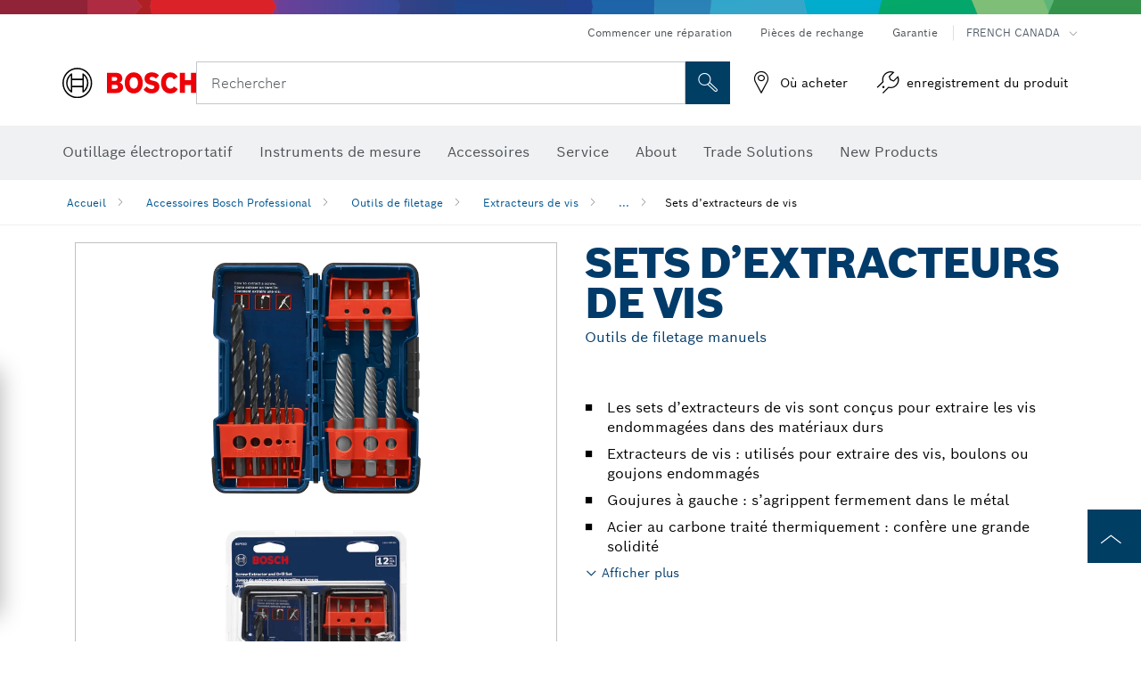

--- FILE ---
content_type: text/html;charset=UTF-8
request_url: https://www.boschtools.com/ca/fr/sets-d-extracteurs-de-vis-44079-ocs-ac/
body_size: 33028
content:
<!DOCTYPE html>
<html xmlns="http://www.w3.org/1999/xhtml" lang="fr" class="no-js">

  

  <head>
    <meta charset="utf-8">
    <meta name="viewport" content="width=device-width, initial-scale=1, maximum-scale=2">
    <meta name="author" content="">
    <meta name="robots" content="index,follow" />

    <meta property="og:url" />
    <meta property="og:title" content="Sets d’extracteurs de vis | Bosch Professional" />
    <meta property="og:description" />
    

    <link rel="icon" href="/favicon.ico">

    <title>Sets d’extracteurs de vis - Bosch Professional</title>
    <meta name="description">

    
    
    
  <link rel="preconnect" href="https://mycliplister.com/">
  <link rel="dns-prefetch" href="https://mycliplister.com/">
  <link rel="preconnect" href="https://youtube.com/">
  <link rel="dns-prefetch" href="https://youtube.com/">


    
    

    <script type="application/ld+json">
      {
        "@context": "http://schema.org",
        "@type": "ItemList",
        "url": "https://www.boschtools.com/ca/fr/sets-d-extracteurs-de-vis-44079-ocs-ac/",
        "numberOfItems": "3",
        "itemListElement":[
          
          {
            "@type": "ListItem",
            "position": 1,
            "item":
            {
              "@context": "http://schema.org",
              "@type": "Product",
              "name": "Jeu de 5 extracteurs de vis à cannelure hélicoïdale en acier à haute teneur en carbone",
              "@id": "https://www.boschtools.com/ca/fr/sets-d-extracteurs-de-vis-44079-ocs-ac/",
              "category": "https://www.boschtools.com/ca/fr/sets-d-extracteurs-de-vis-44079-ocs-ac/",
              "model": "BSPE5S",
              "description": "Jeu de 5 extracteurs de vis à cannelure hélicoïdale en acier à haute teneur en carbone",
              "brand": {
                "@type": "Brand",
                "name": "Outillage électroportatif Bosch",
                "url": "https://www.boschtools.com/ca/fr/",
                "logo": "https://www.boschtools.com/ca/media/professional/central_assets/bosch_logo/bosch.svg"
              },
              "manufacturer": {
                "@type": "Organization",
                "name": "Bosch Power Tools",
                "url": "https://www.boschtools.com/ca/fr/",
                "logo": "https://www.boschtools.com/ca/media/professional/central_assets/bosch_logo/bosch.svg"
              },
              "url": "https://www.boschtools.com/ca/fr/sets-d-extracteurs-de-vis-44079-ocs-ac/#2610054712",
              "color":"Blue",
              "gtin13":"0000346624717",
              "itemCondition":"new",
              "logo": "https://www.boschtools.com/ca/media/home/logo_bosch_165x54.png",
              "sku": "2610054712"
              ,
              "image": "https://www.boschtools.com/binary/ocsmedia/optimized/137x77/o199009v947_BSPE5S_21822.png"
              
              
            }
          },
          
          {
            "@type": "ListItem",
            "position": 2,
            "item":
            {
              "@context": "http://schema.org",
              "@type": "Product",
              "name": "Jeu de 12 extracteurs de vis à cannelure hélicoïdale en acier à haute teneur en carbone",
              "@id": "https://www.boschtools.com/ca/fr/sets-d-extracteurs-de-vis-44079-ocs-ac/",
              "category": "https://www.boschtools.com/ca/fr/sets-d-extracteurs-de-vis-44079-ocs-ac/",
              "model": "BSPE6D",
              "description": "Jeu de 12 extracteurs de vis à cannelure hélicoïdale en acier à haute teneur en carbone",
              "brand": {
                "@type": "Brand",
                "name": "Outillage électroportatif Bosch",
                "url": "https://www.boschtools.com/ca/fr/",
                "logo": "https://www.boschtools.com/ca/media/professional/central_assets/bosch_logo/bosch.svg"
              },
              "manufacturer": {
                "@type": "Organization",
                "name": "Bosch Power Tools",
                "url": "https://www.boschtools.com/ca/fr/",
                "logo": "https://www.boschtools.com/ca/media/professional/central_assets/bosch_logo/bosch.svg"
              },
              "url": "https://www.boschtools.com/ca/fr/sets-d-extracteurs-de-vis-44079-ocs-ac/#2610054713",
              "color":"Blue",
              "gtin13":"0000346624724",
              "itemCondition":"new",
              "logo": "https://www.boschtools.com/ca/media/home/logo_bosch_165x54.png",
              "sku": "2610054713"
              ,
              "image": "https://www.boschtools.com/binary/ocsmedia/optimized/137x77/o199010v947_BSPE6D_B46215.png"
              
              
            }
          },
          
          {
            "@type": "ListItem",
            "position": 3,
            "item":
            {
              "@context": "http://schema.org",
              "@type": "Product",
              "name": "Ensemble de 5 extracteurs de vis en acier HCS à goujures droites",
              "@id": "https://www.boschtools.com/ca/fr/sets-d-extracteurs-de-vis-44079-ocs-ac/",
              "category": "https://www.boschtools.com/ca/fr/sets-d-extracteurs-de-vis-44079-ocs-ac/",
              "model": "BSTE500",
              "description": "Ensemble de 5 extracteurs de vis en acier HCS à goujures droites",
              "brand": {
                "@type": "Brand",
                "name": "Outillage électroportatif Bosch",
                "url": "https://www.boschtools.com/ca/fr/",
                "logo": "https://www.boschtools.com/ca/media/professional/central_assets/bosch_logo/bosch.svg"
              },
              "manufacturer": {
                "@type": "Organization",
                "name": "Bosch Power Tools",
                "url": "https://www.boschtools.com/ca/fr/",
                "logo": "https://www.boschtools.com/ca/media/professional/central_assets/bosch_logo/bosch.svg"
              },
              "url": "https://www.boschtools.com/ca/fr/sets-d-extracteurs-de-vis-44079-ocs-ac/#2610054714",
              "color":"Blue",
              "gtin13":"0000346624731",
              "itemCondition":"new",
              "logo": "https://www.boschtools.com/ca/media/home/logo_bosch_165x54.png",
              "sku": "2610054714"
              ,
              "image": "https://www.boschtools.com/binary/ocsmedia/optimized/137x77/o199012v947_BSTE500_21872.png"
              
              
            }
          }
          
        ]
    }
    </script>

    <script type="application/ld+json"> {"@context": "http://schema.org", "@type": "BreadcrumbList", "itemListElement":[{"@type": "ListItem","position":1,"item":{"@id": "https://www.boschtools.com/ca/fr/accessoires-bosch-professional-43498-ocs-ac/","name": "Accessoires Bosch Professional"}},{"@type": "ListItem","position":2,"item":{"@id": "https://www.boschtools.com/ca/fr/outils-de-filetage-43508-ocs-ac/","name": "Outils de filetage"}},{"@type": "ListItem","position":3,"item":{"@id": "https://www.boschtools.com/ca/fr/extracteurs-de-vis-44064-ocs-ac/","name": "Extracteurs de vis"}},{"@type": "ListItem","position":4,"item":{"@id": "https://www.boschtools.com/ca/fr/sets-d-extracteurs-de-vis-44079-ocs-ac/","name": "Sets d&rsquo;extracteurs de vis"}}]}</script>

    <link rel="alternate" hreflang="en-US" href="https://www.boschtools.com/us/en/screw-extractor-sets-44079-ocs-ac/" />

    <link rel="alternate" hreflang="en-CA" href="https://www.boschtools.com/ca/en/screw-extractor-sets-44079-ocs-ac/" />

    <link rel="alternate" hreflang="es-US" href="https://www.boschtools.com/us/es/juegos-de-extractores-de-tornillos-44079-ocs-ac/" />

    <link rel="alternate" hreflang="fr-CA" href="https://www.boschtools.com/ca/fr/sets-d-extracteurs-de-vis-44079-ocs-ac/" />
    
    <!--  Konfiguration GTM DL -->
    
  

    <!--End Konfiguration -->

    
<!-- central head resources -->
<link rel="preload" href="https://www.boschtools.com/res/fonts/boschsans/BoschSans-Regular.woff2" as="font" type="font/woff2" crossorigin="anonymous">
<link rel="preload" href="https://www.boschtools.com/res/fonts/boschsans/BoschSans-Bold.woff2" as="font" type="font/woff2" crossorigin="anonymous">
<link rel="preload" href="https://www.boschtools.com/res/fonts/boschsans/BoschSans-Black.woff2" as="font" type="font/woff2" crossorigin="anonymous">
<style>
@keyframes slide-up {
0% {
transform: translateY(110vh);
}
100% {
transform: translateY(0vh);
}
}
dock-privacy-settings {
position: fixed !important;
top: 0px;
left: 0px;
transform: translateY(110vh);
animation: slide-up 0s forwards;
animation-delay: 3s;
}
</style>
<link rel="stylesheet" type="text/css" href="https://www.boschtools.com/res/critical.css">
<link rel="preload" href="https://www.boschtools.com/res/main.css" as="style" onload="this.onload=null;this.rel='stylesheet'">
<noscript><link rel="stylesheet" href="https://www.boschtools.com/res/main.css"></noscript>
<script>
var CONF = {
ASSET_PATH: 'https://www.boschtools.com/res/',
ENV: 'production',
ONLINE_SHOP_AVAILABILITY: '//www.boschtools.com/ca/fr/dealers/onlineShopMultiAvailability',
DEALER_ONLINE_API: '//www.boschtools.com/ca/fr/dealers/retailers/online',
DEALER_OFFLINE_API: '//www.boschtools.com/ca/fr/dealers/retailers/offline'
}
</script>


    
  <meta name="ps-key" content="1611-58c049a785a67d769fdfcbf6">
  <meta name="ps-country" content="COUNTRY">
  <meta name="ps-language" content="language">


    <link rel="canonical" href="https://www.boschtools.com/ca/fr/sets-d-extracteurs-de-vis-44079-ocs-ac/">

    

    
    
  </head>

  <body class="t-pdp"
        data-track_pagename="ProductDetailPageAC"
        data-country="ca"
        data-language="fr"
        data-locale="fr_CA"
        data-region="rna"
  >

    
    
    
<script id="tealium_pdl" type="text/javascript">
function getCookie(cookieName) {
var cookieArr = document.cookie.split(";");
for(var i = 0; i < cookieArr.length; i++) {
var cookiePair = cookieArr[i].split("=");
if(cookieName == cookiePair[0].trim()) {
return decodeURIComponent(cookiePair[1]);
}
}
return null;
}
var utag_data = {
language_code : "fr",
country_code : "CA",
view_id : "fr_ca",
customer_email: "",
site_level_concat: "T3 - tealium" ,
business_unit : "pt",
tealium_event: "PT_Generic_Pageload",
brand_name: "BOSCH",
page_type : "content",
page_id : "3009068",
page_breadcrumb : [ "Technical pages", "tracking", "tealium" ],
site_level1: "Technical pages",
site_level2: "tracking",
site_level3: "tealium",
site_level4: undefined,
site_level5: undefined,
release_id : "59766",
division: "PT",
site_domain_type: "prod",
currency: "EUR",
logged_in_user : getCookie("id") != null ? "yes" : "no",
}
</script>


    
    
  <script>
    if (typeof utag_data === 'undefined') {
      utag_data = {};
    }
    utag_data.brand_name = "BOSCH";
    utag_data.business_unit = "ac";
    utag_data.division = "PT"
    
    utag_data.logged_in_user = "no";
    
    
    
    utag_data.product_sku = ["Jeu de 5\u00A0extracteurs de vis \u00E0 cannelure h\u00E9lico\u00EFdale en acier \u00E0 haute teneur en carbone","Jeu de 12\u00A0extracteurs de vis \u00E0 cannelure h\u00E9lico\u00EFdale en acier \u00E0 haute teneur en carbone","Ensemble de 5 extracteurs de vis en acier HCS \u00E0 goujures droites"];
    
    
    
    utag_data.product_id = ["189599","189600","189608"];
    
    utag_data.language_code = "fr";
    utag_data.country_code = "ca";
    utag_data.view_id = "fr" + "_" + "ca";
    
    utag_data.category_name = "Accessoires Bosch Professional|Outils de filetage|Extracteurs de vis|Sets d\u2019extracteurs de vis";
    
    
    utag_data.site_level1 = "Accessoires Bosch Professional";
    utag_data.site_level2 = "Outils de filetage";
    utag_data.site_level3 = "Extracteurs de vis";
    utag_data.site_level4 = "Sets d\u2019extracteurs de vis";
    utag_data.site_level_concat = "T" + 4 + "-" + "Sets d\u2019extracteurs de vis";

    
    
    
    
    
    
    

    

    
    utag_data.product_brand = ["Professional","Professional","Professional"];
    

    

     utag_data.release_id = "3.17.5";
  </script>


    
    <script
    >
      utag_data.tealium_event = "PT_ProductDetail_Pageload"
      utag_data.page_id = 'ac-pdp-' + 44079;
      utag_data.page_type = "product";
      utag_data.product_category = ["Sets d\u2019extracteurs de vis"];

      
      utag_data.page_name = "Sets d\u2019extracteurs de vis | Outils de filetage manuels | Bosch Professional";
      
      utag_data.product_id = "44079";
      
      
      utag_data.product_sku =  ["Sets d\u2019extracteurs de vis"];
      
      utag_data.product_name = ["Sets d\u2019extracteurs de vis Outils de filetage manuels"];
      utag_data.category_id = ["44079"];
      

      
    </script>

    
    
<script id="tealium_script">
window.addEventListener("load", function(a,b,c,d) {
a='//tags.tiqcdn.com/utag/bosch/na-pt-professional-web/prod/utag.js';
b=document;c='script';d=b.createElement(c);d.src=a;d.type='text/java'+c;d.async=true;
a=b.getElementsByTagName(c)[0];
a.parentNode.insertBefore(d,a);
});
</script>



    
    

			<header id="header" class="o-header o-header--alt o-header--hoverNav">
			<div class="o-header-search-sticky">
				<div class="o-header-search-wrapper container">
					<nav class="o-header-search__top" aria-label="Méta">
<!-- meta navigation -->
	<ul class="m-metanavigation__items hidden-xs hidden-sm">
<li class="m-metanavigation__items__item">
	<a  class="trackingElement trackingTeaser m-metanavigation__items__item--link"
		data-track_domEvent="click" 
		data-track_modulePosition="1" 
		data-track_elementtype="Text"
		data-track_elementinfo="Commencer une r&eacute;paration"
		data-track_elementlinktype="internal"
		data-track_dyn_teasertype="Navigation"
		data-track_dyn_teasercontent="Commencer une r&eacute;paration"
		href="//www.boschtools.com/ca/fr/service/reseau-de-reparations-e-repair-de-bosch/" 
		title="Commencer une r&eacute;paration"
		target="_self"> 
		Commencer une r&eacute;paration
	</a>
</li>        
<li class="m-metanavigation__items__item">
	<a  class="trackingElement trackingTeaser m-metanavigation__items__item--link"
		data-track_domEvent="click" 
		data-track_modulePosition="1" 
		data-track_elementtype="Text"
		data-track_elementinfo="Pi&egrave;ces de rechange"
		data-track_elementlinktype="internal"
		data-track_dyn_teasertype="Navigation"
		data-track_dyn_teasercontent="Pi&egrave;ces de rechange"
		href="//www.boschtools.com/ca/fr/service/pieces-de-rechange/" 
		title="Pi&egrave;ces de rechange"
		target="_self"> 
		Pi&egrave;ces de rechange
	</a>
</li>        
<li class="m-metanavigation__items__item">
	<a  class="trackingElement trackingTeaser m-metanavigation__items__item--link"
		data-track_domEvent="click" 
		data-track_modulePosition="1" 
		data-track_elementtype="Text"
		data-track_elementinfo="Garantie"
		data-track_elementlinktype="internal"
		data-track_dyn_teasertype="Navigation"
		data-track_dyn_teasercontent="Garantie"
		href="//www.boschtools.com/ca/fr/service/garantie/" 
		title="Garantie"
		target="_self"> 
		Garantie
	</a>
</li>        
	        <li class="m-metanavigation__items__item m-metanavigation__languageselector">
					<button 
						class="trackingElement teaserTracking m-metanavigation__languageselector--button dropdown-toggle" 
						data-toggle="dropdown" 
						aria-haspopup="true" 
						aria-expanded="false"
						data-track_domEvent="click" 	
						data-track_modulePosition="1" 
						data-track_elementtype="Button"
						data-track_elementinfo="LanguageSelector"
						data-track_elementlinktype="internal"
						data-track_dyn_teasertype="Navigation"
						data-track_dyn_teasercontent="LanguageSelector"
					>
                    	<span class="d-label text-uppercase">French Canada</span>
        		               	<i class="icon-Bosch-Ic-arrow-black-bottom"></i>
                		    </button>
				<ul class="m-metanavigation__languageselector__items dropdown-menu">	
		 				<li class="m-metanavigation__languageselector__items__item">
		 	    			<a	href="https://www.boschtools.com/ca/en/-44079-ocs-ac/" 
		 	       				class="trackingElement m-metanavigation__languageselector__items__item--link"
		 	       				data-track_domEvent="click" 	
								data-track_modulePosition="1" 
								data-track_elementtype="Language"
								data-track_elementinfo="ENGLISH"
								data-track_elementlinktype="internal"
		 	       			>
		 	    				<span class="text-uppercase">ENGLISH</span>
		 	       			</a>
		      			</li>
				</ul>
			</li>
	</ul>
		   		</nav>
					<nav class="o-header-search" aria-label="Recherche">
            			<div class="o-header-search__left">
		<div class="m-brandLogo">
			<a  href="//www.boschtools.com/ca/fr/" 
				title="Home" 
			    class="trackingElement m-brandLogo__link"
			    data-track_domEvent="click" 
				data-track_modulePosition="1" 
				data-track_elementtype="Logo"
				data-track_elementinfo="Home"
				data-track_elementlinktype="internal">
<picture >
<!-- WebP, Reihenfolge beachten: Desktop, Tablet, Mobile -->
<img class="m-brandLogo__image img-responsive"
width="165" height="50"
src="https://ocsmedia.boschtools.com/media/professional/central_assets/bosch_logo/bosch.svg"
title=""
alt="Logo de Bosch en rouge avec inscription noire sur fond blanc, moderne et clairement conçu.">
</picture>		
			</a>
		</div>
            			</div>
            			<div class="o-header-search__main">
								<!-- search navigation --> 
<div class="m-searchNavigation"
	data-placeholder=""
	data-placeholder-desktop="Rechercher">
	<form id="header-search" 
		  class="m-searchNavigation__form" 
		  method="get" 
		  role="search" 
		  action="//www.boschtools.com/ca/fr/searchfrontend/"> 
			<div class="m-searchNavigation__label">
				<span class="m-searchNavigation__labelText">Rechercher</span>
					<button type="button" 
							class="bba-btn bba-btn--primary m-searchNavigation__button m-searchNavigation__button--search"
							aria-label="Recherche sur place"
							tabindex="-1">
						<i class="icon-Bosch-Ic-search-black"></i>
					</button>
			</div>	
			<div class="m-searchNavigation__inputWrapper">
				<button type="submit" class="trackingElement trackingTeaser bba-btn bba-btn--primary m-searchNavigation__button m-searchNavigation__button--submit bba-btn bba-btn--primary"
						data-track_domEvent="click"
						data-track_modulePosition="2" 
						data-track_elementtype="Icon"
						data-track_elementinfo="SearchFormSubmit"
						data-track_elementlinktype="internal"
						data-track_dyn_teasertype="Search"
						data-track_dyn_teasercontent="Onsite Search"
						aria-label="Soumettre une demande de recherche"
						tabindex="-1"
				>	
					<i class="icon-Bosch-Ic-search-black"></i>
				</button>
				<input  class="trackingElement trackingTeaser m-searchNavigation__searchField" 
						placeholder="Rechercher" 
						type="search" 
						name="q" 
						id="search" 
						role="combobox" 
						aria-haspopup="dialog"
						aria-expanded="false" 
						aria-controls="searchNavField" 
						aria-activedescendant
						data-track_domEvent="click"
						data-track_modulePosition="2" 
						data-track_elementtype="Field"
						data-track_elementinfo="SearchFormField"
						data-track_elementlinktype="internal"
						data-track_dyn_teasertype="Search"
						data-track_dyn_teasercontent="Onsite Search"
						tabindex="0"
				>
				<input 	class="m-searchNavigation__searchSuggest" 
						disabled 
						type="text" 
						placeholder="Rechercher" 
						autocomplete="off">
			</div>
			<button type="button" 
					name="button" 
					class="trackingElement trackingTeaser m-searchNavigation__button m-searchNavigation__button--close" 
				    data-track_domEvent="click"
					data-track_modulePosition="2" 
					data-track_elementtype="Icon"
					data-track_elementinfo="SearchFormClose"
					data-track_elementlinktype="internal"
					data-track_dyn_teasertype="Search"
					data-track_dyn_teasercontent="Onsite Search Close"
					aria-label="Rechercher Fermer"
					tabindex="-1"
			>
				<i class="icon-Bosch-Ic-close-black"></i>
			</button>
	</form>
</div>
									</div>
									<div class="o-header-search__right">
                						<div class="m-conversion_bar">
<nav class="trackingModule m-conversion_bar" data-track_moduletype="User Service" aria-label="Barre de conversion">
		<ul class="m-conversion_bar__items">
	<li class="trackingElement m-conversion_bar__item">
		<a  href="//www.boschtools.com/ca/fr/service/ou-acheter/localisateur-de-magasin/" 
			title="O&ugrave; acheter" 
			class="trackingElement trackingTeaser m-conversion_bar__link" 
			target="_self"
			data-track_domEvent="click" 
			data-track_modulePosition="4" 
			data-track_elementtype="Text"
			data-track_elementinfo=""
			data-track_elementlinktype="internal"
			data-track_dyn_teasercontent=""
		> 
			<i class="icon-Bosch-Ic-store-locator-black"></i>
			<span class="m-conversion_bar__text"> O&ugrave; acheter </span>
		</a>
	</li>	
	<li class="trackingElement m-conversion_bar__item">
		<a  href="https://erepair.boschtools.com/boschtools-erepair/login" 
			title="enregistrement du produit" 
			class="trackingElement trackingTeaser m-conversion_bar__link" 
			target="_self"
			data-track_domEvent="click" 
			data-track_modulePosition="4" 
			data-track_elementtype="Text"
			data-track_elementinfo=""
			data-track_elementlinktype="external"
			data-track_dyn_teasercontent=""
		> 
			<i class="icon-Bosch-Ic-spareparts2"></i>
			<span class="m-conversion_bar__text"> enregistrement du produit </span>
		</a>
	</li>	
		</ul>
</nav>
						                		</div>
						                	</div>
						          		</nav>
						          		<div class="o-header-search__results">
<div id="header-search-results" class="m-searchNavigationResults m-searchNavigationResults--hidden trackingModule" data-track_moduletype="Search Flyout">
    <div class="m-searchNavigationResults__detailed trackingTeaser" aria-label="Résultat de la recherche" role="dialog"></div>
    <div class="m-searchNavigationResults__right">
        <div class="m-searchNavigationResults__suggestions"></div>
        <div class="m-searchNavigationResults__teasers"></div>
    </div>
</div>
						          		</div>
						          	</div>
						          	<div class="o-header__mWrapper--gray">
		        						<div class="o-header__mWrapper">
		            						<div class="o-header__faker"></div>
		            							<nav class="m-mainNavigation " aria-label="Principale">
		                							<div class="m-mainNavigation__container">
		                    							<div class="m-mainNavigation__col m-mainNavigation__col--fixed">
		                        							<button type="button" class="m-mainNavigation__toggle">
		                            							<span class="m-mainNavigation__toggleBar"></span>
									                            <span class="m-mainNavigation__toggleBar"></span>
									                            <span class="m-mainNavigation__toggleBar"></span>
									                            <span class="m-mainNavigation__toggleBar"></span>
		                        							</button>
		                    							</div>
				            <div class="m-mainNavigation__col">
<div class="m-mainNavigation__itemsWrapper" data-backlabel="Pr&eacute;c&eacute;dent">
		<ul class="m-mainNavigation__items">
			<li class="m-mainNavigation__item hidden-md hidden-lg">
				<a  class="trackingElement trackingTeaser m-mainNavigation__link" 
					href="//www.boschtools.com/ca/fr/" 
					title="Accueil"
					data-track_domEvent="click"
					data-track_modulePosition="2" 
					data-track_elementtype="Text"
					data-track_elementinfo="Accueil"
					data-track_elementlinktype="internal" 
					data-track_dyn_teasercontent="Accueil"
 					data-track_dyn_teasertype="Navigation"
				>					
					<span class="m-mainNavigation__text">Accueil</span>
				</a>	  								
			</li>	
						<li class="m-mainNavigation__item m-mainNavigation__item--dropdown">
						<div class="navigationItem">
						<a 	class="trackingElement trackingTeaser m-mainNavigation__link m-mainNavigation__link--acu" 
							href="/ca/fr/trade-industry-22064-ocs-c/" 
							title="Outillage &eacute;lectroportatif"
data-target="#flyout-products-flyout_tools"
							data-track_domEvent="click"
							data-track_modulePosition="2" 
							data-track_elementtype="Text"
							data-track_elementinfo="Outillage &eacute;lectroportatif"
							data-track_elementlinktype="internal"
							data-track_dyn_teasercontent="Outillage &eacute;lectroportatif"
							data-track_dyn_teasertype="Navigation"			
						>					
							<span class="m-mainNavigation__text m-mainNavigation__text--acu">Outillage &eacute;lectroportatif</span>
						</a>		
						<button class="acc-button hidden" 
data-target="#flyout-products-flyout_tools"
							popovertarget="flyout-products-flyout_tools"	
							aria-label="Outillage &eacute;lectroportatif">
				                <i class="icon-Bosch-Ic-arrow-black-bottom"></i>
				        </button>		
				        </div>						
					<ul class="m-mainNavigation__dropdownItems m-mainNavigation__dropdownItems--hidden">
<li>
	<div class="m-mainNavigation__link--header">
		<a 	href="/ca/fr/trade-industry-22064-ocs-c/" 
			class="link m-header_navigation_flyout__link trackingElement trackingTeaser"
			title="Outillage &eacute;lectroportatif"
			data-track_domEvent="click"
			data-track_modulePosition="2" 
			data-track_elementtype="Text"
			data-track_elementinfo="Outillage &eacute;lectroportatif"
			data-track_elementlinktype="internal"
			data-track_dyn_teasercontent="Outillage &eacute;lectroportatif"
			data-track_dyn_teasertype="Navigation"										
			>Outillage &eacute;lectroportatif</a>
	</div>
</li>
						<li>
							<div class="container m-header_navigation_flyout m-header_navigation_flyout--mobile">
								<div class="row">
<div class="col-md-2 col-sm-12 col--item "> <a href="https://www.boschtools.com/ca/fr/nouveaux-produits-33327-ocs-c/" title="" target="_self" class="m-header_navigation_flyout__item trackingElement" data-track_domEvent="click" data-track_modulePosition="2" data-track_elementtype="Image" data-track_elementinfo="Nouveaux produits" data-track_elementlinktype="internal" data-track_dyn_teasercontent="Products" data-track_dyn_subteasercontent="Nouveaux produits" > <div class="m-header_navigation_flyout__item__image "> <picture >
<!-- WebP, Reihenfolge beachten: Desktop, Tablet, Mobile -->
<source media="(min-width: 992px)" data-srcset="https://www.boschtools.com/binary/ocsmedia/optimized/263x155/o210639v867_NEW_icon_Boschtools.png">


<img class="img-responsive center-block lazyload"
width="263" height="155"
data-src="
https://www.boschtools.com/binary/ocsmedia/optimized/263x155/o210639v867_NEW_icon_Boschtools.png
"
title="Nouveaux produits"
alt="Nouveaux produits">
</picture> </div> <div class="m-header_navigation_flyout__item__caption"> Nouveaux produits </div> </a> </div>
<div class="col-md-2 col-sm-12 col--item "> <a href="https://www.boschtools.com/ca/fr/profactor-41308-ocs-c/" title="" target="_self" class="m-header_navigation_flyout__item trackingElement" data-track_domEvent="click" data-track_modulePosition="2" data-track_elementtype="Image" data-track_elementinfo="PROFACTOR" data-track_elementlinktype="internal" data-track_dyn_teasercontent="Products" data-track_dyn_subteasercontent="PROFACTOR" > <div class="m-header_navigation_flyout__item__image "> <picture >
<!-- WebP, Reihenfolge beachten: Desktop, Tablet, Mobile -->
<source media="(min-width: 992px)" data-srcset="https://www.boschtools.com/binary/ocsmedia/optimized/263x155/o250914v867_GBH18V40C_Cat_Image.png">


<img class="img-responsive center-block lazyload"
width="263" height="155"
data-src="
https://www.boschtools.com/binary/ocsmedia/optimized/263x155/o250914v867_GBH18V40C_Cat_Image.png
"
title="PROFACTOR"
alt="PROFACTOR">
</picture> </div> <div class="m-header_navigation_flyout__item__caption"> PROFACTOR </div> </a> </div>
<div class="col-md-2 col-sm-12 col--item "> <a href="https://www.boschtools.com/ca/fr/outils-electroportatifs-sans-fil-12-v-max-37932-ocs-c/" title="" target="_self" class="m-header_navigation_flyout__item trackingElement" data-track_domEvent="click" data-track_modulePosition="2" data-track_elementtype="Image" data-track_elementinfo="Outils électroportatifs sans fil 12 V Max" data-track_elementlinktype="internal" data-track_dyn_teasercontent="Products" data-track_dyn_subteasercontent="Outils électroportatifs sans fil 12 V Max" > <div class="m-header_navigation_flyout__item__image "> <picture >
<!-- WebP, Reihenfolge beachten: Desktop, Tablet, Mobile -->
<source media="(min-width: 992px)" data-srcset="https://www.boschtools.com/binary/ocsmedia/optimized/263x155/o210553v867_cordlessdrill12vBoschGSR12V300beauty.png">


<img class="img-responsive center-block lazyload"
width="263" height="155"
data-src="
https://www.boschtools.com/binary/ocsmedia/optimized/263x155/o210553v867_cordlessdrill12vBoschGSR12V300beauty.png
"
title="Outils électroportatifs sans fil 12 V Max"
alt="Outils électroportatifs sans fil 12 V Max">
</picture> </div> <div class="m-header_navigation_flyout__item__caption"> Outils électroportatifs sans fil 12 V Max </div> </a> </div>
<div class="col-md-2 col-sm-12 col--item "> <a href="https://www.boschtools.com/ca/fr/outils-electriques-sans-fil-18-v-37933-ocs-c/" title="" target="_self" class="m-header_navigation_flyout__item trackingElement" data-track_domEvent="click" data-track_modulePosition="2" data-track_elementtype="Image" data-track_elementinfo="Outils électriques sans fil 18 V" data-track_elementlinktype="internal" data-track_dyn_teasercontent="Products" data-track_dyn_subteasercontent="Outils électriques sans fil 18 V" > <div class="m-header_navigation_flyout__item__image "> <picture >
<!-- WebP, Reihenfolge beachten: Desktop, Tablet, Mobile -->
<source media="(min-width: 992px)" data-srcset="https://www.boschtools.com/binary/ocsmedia/optimized/263x155/o250914v867_GBH18V40C_Cat_Image.png">


<img class="img-responsive center-block lazyload"
width="263" height="155"
data-src="
https://www.boschtools.com/binary/ocsmedia/optimized/263x155/o250914v867_GBH18V40C_Cat_Image.png
"
title="Outils électriques sans fil 18 V"
alt="Outils électriques sans fil 18 V">
</picture> </div> <div class="m-header_navigation_flyout__item__caption"> Outils électriques sans fil 18 V </div> </a> </div>
<div class="col-md-2 col-sm-12 col--item "> <a href="https://www.boschtools.com/ca/fr/batteries-chargeurs-et-ensembles-de-base-23419-ocs-c/" title="" target="_self" class="m-header_navigation_flyout__item trackingElement" data-track_domEvent="click" data-track_modulePosition="2" data-track_elementtype="Image" data-track_elementinfo="Batteries, chargeurs et ensembles de base" data-track_elementlinktype="internal" data-track_dyn_teasercontent="Products" data-track_dyn_subteasercontent="Batteries, chargeurs et ensembles de base" > <div class="m-header_navigation_flyout__item__image "> <picture >
<!-- WebP, Reihenfolge beachten: Desktop, Tablet, Mobile -->
<source media="(min-width: 992px)" data-srcset="https://www.boschtools.com/binary/ocsmedia/optimized/263x155/o255725v867_Batterieschargersstarter_kitscategoryimage.png">


<img class="img-responsive center-block lazyload"
width="263" height="155"
data-src="
https://www.boschtools.com/binary/ocsmedia/optimized/263x155/o255725v867_Batterieschargersstarter_kitscategoryimage.png
"
title="Batteries, chargeurs et ensembles de base"
alt="Batteries, chargeurs et ensembles de base">
</picture> </div> <div class="m-header_navigation_flyout__item__caption"> Batteries, chargeurs et ensembles de base </div> </a> </div>
<div class="col-md-2 col-sm-12 col--item "> <a href="https://www.boschtools.com/ca/fr/outillage-electroportatif-sans-fil-35676-ocs-c/" title="" target="_self" class="m-header_navigation_flyout__item trackingElement" data-track_domEvent="click" data-track_modulePosition="2" data-track_elementtype="Image" data-track_elementinfo="Outillage électroportatif sans fil" data-track_elementlinktype="internal" data-track_dyn_teasercontent="Products" data-track_dyn_subteasercontent="Outillage électroportatif sans fil" > <div class="m-header_navigation_flyout__item__image "> <picture >
<!-- WebP, Reihenfolge beachten: Desktop, Tablet, Mobile -->
<source media="(min-width: 992px)" data-srcset="https://www.boschtools.com/binary/ocsmedia/optimized/263x155/o255465v867_cordlessdrill18vAMPshareCORE18VGSR18V975CB25boschBeauty(1).png">


<img class="img-responsive center-block lazyload"
width="263" height="155"
data-src="
https://www.boschtools.com/binary/ocsmedia/optimized/263x155/o255465v867_cordlessdrill18vAMPshareCORE18VGSR18V975CB25boschBeauty(1).png
"
title="Outillage électroportatif sans fil"
alt="Outillage électroportatif sans fil">
</picture> </div> <div class="m-header_navigation_flyout__item__caption"> Outillage électroportatif sans fil </div> </a> </div>
<div class="col-md-2 col-sm-12 col--item "> <a href="https://www.boschtools.com/ca/fr/ensembles-d-outils-sans-fil-37711-ocs-c/" title="" target="_self" class="m-header_navigation_flyout__item trackingElement" data-track_domEvent="click" data-track_modulePosition="2" data-track_elementtype="Image" data-track_elementinfo="Ensembles d’outils sans fil" data-track_elementlinktype="internal" data-track_dyn_teasercontent="Products" data-track_dyn_subteasercontent="Ensembles d’outils sans fil" > <div class="m-header_navigation_flyout__item__image "> <picture >
<!-- WebP, Reihenfolge beachten: Desktop, Tablet, Mobile -->
<source media="(min-width: 992px)" data-srcset="https://www.boschtools.com/binary/ocsmedia/optimized/263x155/o255464v867_CordlessCombo18VAMPshareCORE18VGXL18V260B26Boschkit.png">


<img class="img-responsive center-block lazyload"
width="263" height="155"
data-src="
https://www.boschtools.com/binary/ocsmedia/optimized/263x155/o255464v867_CordlessCombo18VAMPshareCORE18VGXL18V260B26Boschkit.png
"
title="Ensembles d’outils sans fil"
alt="Ensembles d’outils sans fil">
</picture> </div> <div class="m-header_navigation_flyout__item__caption"> Ensembles d’outils sans fil </div> </a> </div>
<div class="col-md-2 col-sm-12 col--item "> <a href="https://www.boschtools.com/ca/fr/scies-a-ruban-36762-ocs-c/" title="" target="_self" class="m-header_navigation_flyout__item trackingElement" data-track_domEvent="click" data-track_modulePosition="2" data-track_elementtype="Image" data-track_elementinfo="Scies à ruban" data-track_elementlinktype="internal" data-track_dyn_teasercontent="Products" data-track_dyn_subteasercontent="Scies à ruban" > <div class="m-header_navigation_flyout__item__image "> <picture >
<!-- WebP, Reihenfolge beachten: Desktop, Tablet, Mobile -->
<source media="(min-width: 992px)" data-srcset="https://www.boschtools.com/binary/ocsmedia/optimized/263x155/o255556v867_cordlessbandsaw18vAMPshareCORE18Vgcb18v2boschbeauty_TIF.PNG">


<img class="img-responsive center-block lazyload"
width="263" height="155"
data-src="
https://www.boschtools.com/binary/ocsmedia/optimized/263x155/o255556v867_cordlessbandsaw18vAMPshareCORE18Vgcb18v2boschbeauty_TIF.PNG
"
title="Scies à ruban"
alt="Scies à ruban">
</picture> </div> <div class="m-header_navigation_flyout__item__caption"> Scies à ruban </div> </a> </div>
<div class="col-md-2 col-sm-12 col--item "> <a href="https://www.boschtools.com/ca/fr/outils-stationnaires-25311-ocs-c/" title="" target="_self" class="m-header_navigation_flyout__item trackingElement" data-track_domEvent="click" data-track_modulePosition="2" data-track_elementtype="Image" data-track_elementinfo="Outils stationnaires" data-track_elementlinktype="internal" data-track_dyn_teasercontent="Products" data-track_dyn_subteasercontent="Outils stationnaires" > <div class="m-header_navigation_flyout__item__image "> <picture >
<!-- WebP, Reihenfolge beachten: Desktop, Tablet, Mobile -->
<source media="(min-width: 992px)" data-srcset="https://www.boschtools.com/binary/ocsmedia/optimized/263x155/o250907v867_GCM18V12SD_Cat_Image.png">


<img class="img-responsive center-block lazyload"
width="263" height="155"
data-src="
https://www.boschtools.com/binary/ocsmedia/optimized/263x155/o250907v867_GCM18V12SD_Cat_Image.png
"
title="Outils stationnaires"
alt="Outils stationnaires">
</picture> </div> <div class="m-header_navigation_flyout__item__caption"> Outils stationnaires </div> </a> </div>
<div class="col-md-2 col-sm-12 col--item "> <a href="https://www.boschtools.com/ca/fr/scies-circulaires-36763-ocs-c/" title="" target="_self" class="m-header_navigation_flyout__item trackingElement" data-track_domEvent="click" data-track_modulePosition="2" data-track_elementtype="Image" data-track_elementinfo="Scies circulaires" data-track_elementlinktype="internal" data-track_dyn_teasercontent="Products" data-track_dyn_subteasercontent="Scies circulaires" > <div class="m-header_navigation_flyout__item__image "> <picture >
<!-- WebP, Reihenfolge beachten: Desktop, Tablet, Mobile -->
<source media="(min-width: 992px)" data-srcset="https://www.boschtools.com/binary/ocsmedia/optimized/263x155/o250910v867_GKS18V26L_Cat_Image.png">


<img class="img-responsive center-block lazyload"
width="263" height="155"
data-src="
https://www.boschtools.com/binary/ocsmedia/optimized/263x155/o250910v867_GKS18V26L_Cat_Image.png
"
title="Scies circulaires"
alt="Scies circulaires">
</picture> </div> <div class="m-header_navigation_flyout__item__caption"> Scies circulaires </div> </a> </div>
<div class="col-md-2 col-sm-12 col--item "> <a href="https://www.boschtools.com/ca/fr/perceuses-perforateurs-et-visseuses-a-chocs-23409-ocs-c/" title="" target="_self" class="m-header_navigation_flyout__item trackingElement" data-track_domEvent="click" data-track_modulePosition="2" data-track_elementtype="Image" data-track_elementinfo="Perceuses, perforateurs et visseuses à chocs" data-track_elementlinktype="internal" data-track_dyn_teasercontent="Products" data-track_dyn_subteasercontent="Perceuses, perforateurs et visseuses à chocs" > <div class="m-header_navigation_flyout__item__image "> <picture >
<!-- WebP, Reihenfolge beachten: Desktop, Tablet, Mobile -->
<source media="(min-width: 992px)" data-srcset="https://www.boschtools.com/binary/ocsmedia/optimized/263x155/o255461v867_cordlessdrill18vAMPshareCORE18VGSR18V975CB25boschBeauty.png">


<img class="img-responsive center-block lazyload"
width="263" height="155"
data-src="
https://www.boschtools.com/binary/ocsmedia/optimized/263x155/o255461v867_cordlessdrill18vAMPshareCORE18VGSR18V975CB25boschBeauty.png
"
title="Perceuses, perforateurs et visseuses à chocs"
alt="Perceuses, perforateurs et visseuses à chocs">
</picture> </div> <div class="m-header_navigation_flyout__item__caption"> Perceuses, perforateurs et visseuses à chocs </div> </a> </div>
<div class="col-md-2 col-sm-12 col--item "> <a href="https://www.boschtools.com/ca/fr/outils-pour-plaquistes-41698-ocs-c/" title="" target="_self" class="m-header_navigation_flyout__item trackingElement" data-track_domEvent="click" data-track_modulePosition="2" data-track_elementtype="Image" data-track_elementinfo="Outils pour plaquistes" data-track_elementlinktype="internal" data-track_dyn_teasercontent="Products" data-track_dyn_subteasercontent="Outils pour plaquistes" > <div class="m-header_navigation_flyout__item__image "> <picture >
<!-- WebP, Reihenfolge beachten: Desktop, Tablet, Mobile -->
<source media="(min-width: 992px)" data-srcset="https://www.boschtools.com/binary/ocsmedia/optimized/263x155/o255554v867_cordlesscutout18VAMPshareCORE18VGCU18V30BoschBeauty_TIF.PNG">


<img class="img-responsive center-block lazyload"
width="263" height="155"
data-src="
https://www.boschtools.com/binary/ocsmedia/optimized/263x155/o255554v867_cordlesscutout18VAMPshareCORE18VGCU18V30BoschBeauty_TIF.PNG
"
title="Outils pour plaquistes"
alt="Outils pour plaquistes">
</picture> </div> <div class="m-header_navigation_flyout__item__caption"> Outils pour plaquistes </div> </a> </div>
<div class="col-md-2 col-sm-12 col--item "> <a href="https://www.boschtools.com/ca/fr/aspiration-et-recuperation-de-la-poussiere-23421-ocs-c/" title="" target="_self" class="m-header_navigation_flyout__item trackingElement" data-track_domEvent="click" data-track_modulePosition="2" data-track_elementtype="Image" data-track_elementinfo="Aspiration et récupération de la poussière" data-track_elementlinktype="internal" data-track_dyn_teasercontent="Products" data-track_dyn_subteasercontent="Aspiration et récupération de la poussière" > <div class="m-header_navigation_flyout__item__image "> <picture >
<!-- WebP, Reihenfolge beachten: Desktop, Tablet, Mobile -->
<source media="(min-width: 992px)" data-srcset="https://www.boschtools.com/binary/ocsmedia/optimized/263x155/o198574v867_VAC090AH.png">


<img class="img-responsive center-block lazyload"
width="263" height="155"
data-src="
https://www.boschtools.com/binary/ocsmedia/optimized/263x155/o198574v867_VAC090AH.png
"
title="Aspiration et récupération de la poussière"
alt="Aspiration et récupération de la poussière">
</picture> </div> <div class="m-header_navigation_flyout__item__caption"> Aspiration et récupération de la poussière </div> </a> </div>
<div class="col-md-2 col-sm-12 col--item "> <a href="https://www.boschtools.com/ca/fr/meuleuses-et-usinage-du-metal-23412-ocs-c/" title="" target="_self" class="m-header_navigation_flyout__item trackingElement" data-track_domEvent="click" data-track_modulePosition="2" data-track_elementtype="Image" data-track_elementinfo="Meuleuses et usinage du métal" data-track_elementlinktype="internal" data-track_dyn_teasercontent="Products" data-track_dyn_subteasercontent="Meuleuses et usinage du métal" > <div class="m-header_navigation_flyout__item__image "> <picture >
<!-- WebP, Reihenfolge beachten: Desktop, Tablet, Mobile -->
<source media="(min-width: 992px)" data-srcset="https://www.boschtools.com/binary/ocsmedia/optimized/263x155/o255720v867_cordlessgrinder18vAMPshareCORE18VGWX18V13Cbosch.png">


<img class="img-responsive center-block lazyload"
width="263" height="155"
data-src="
https://www.boschtools.com/binary/ocsmedia/optimized/263x155/o255720v867_cordlessgrinder18vAMPshareCORE18VGWX18V13Cbosch.png
"
title="Meuleuses et usinage du métal"
alt="Meuleuses et usinage du métal">
</picture> </div> <div class="m-header_navigation_flyout__item__caption"> Meuleuses et usinage du métal </div> </a> </div>
<div class="col-md-2 col-sm-12 col--item "> <a href="https://www.boschtools.com/ca/fr/marteaux-perforateurs-et-piqueurs-23411-ocs-c/" title="" target="_self" class="m-header_navigation_flyout__item trackingElement" data-track_domEvent="click" data-track_modulePosition="2" data-track_elementtype="Image" data-track_elementinfo="Marteaux perforateurs et piqueurs" data-track_elementlinktype="internal" data-track_dyn_teasercontent="Products" data-track_dyn_subteasercontent="Marteaux perforateurs et piqueurs" > <div class="m-header_navigation_flyout__item__image "> <picture >
<!-- WebP, Reihenfolge beachten: Desktop, Tablet, Mobile -->
<source media="(min-width: 992px)" data-srcset="https://www.boschtools.com/binary/ocsmedia/optimized/263x155/o144046v867_11255VSRHammers.png">


<img class="img-responsive center-block lazyload"
width="263" height="155"
data-src="
https://www.boschtools.com/binary/ocsmedia/optimized/263x155/o144046v867_11255VSRHammers.png
"
title="Marteaux perforateurs et piqueurs"
alt="Marteaux perforateurs et piqueurs">
</picture> </div> <div class="m-header_navigation_flyout__item__caption"> Marteaux perforateurs et piqueurs </div> </a> </div>
<div class="col-md-2 col-sm-12 col--item "> <a href="https://www.boschtools.com/ca/fr/scies-sauteuses-36764-ocs-c/" title="" target="_self" class="m-header_navigation_flyout__item trackingElement" data-track_domEvent="click" data-track_modulePosition="2" data-track_elementtype="Image" data-track_elementinfo="Scies sauteuses" data-track_elementlinktype="internal" data-track_dyn_teasercontent="Products" data-track_dyn_subteasercontent="Scies sauteuses" > <div class="m-header_navigation_flyout__item__image "> <picture >
<!-- WebP, Reihenfolge beachten: Desktop, Tablet, Mobile -->
<source media="(min-width: 992px)" data-srcset="https://www.boschtools.com/binary/ocsmedia/optimized/263x155/o255555v867_CordlessJigSawAMPShareCORE18VGST18V60C4AhCoreBCBoschbeauty_TIF.PNG">


<img class="img-responsive center-block lazyload"
width="263" height="155"
data-src="
https://www.boschtools.com/binary/ocsmedia/optimized/263x155/o255555v867_CordlessJigSawAMPShareCORE18VGST18V60C4AhCoreBCBoschbeauty_TIF.PNG
"
title="Scies sauteuses"
alt="Scies sauteuses">
</picture> </div> <div class="m-header_navigation_flyout__item__caption"> Scies sauteuses </div> </a> </div>
<div class="col-md-2 col-sm-12 col--item "> <a href="https://www.boschtools.com/ca/fr/lumieres-41089-ocs-c/" title="" target="_self" class="m-header_navigation_flyout__item trackingElement" data-track_domEvent="click" data-track_modulePosition="2" data-track_elementtype="Image" data-track_elementinfo="Lumières" data-track_elementlinktype="internal" data-track_dyn_teasercontent="Products" data-track_dyn_subteasercontent="Lumières" > <div class="m-header_navigation_flyout__item__image "> <picture >
<!-- WebP, Reihenfolge beachten: Desktop, Tablet, Mobile -->
<source media="(min-width: 992px)" data-srcset="https://www.boschtools.com/binary/ocsmedia/optimized/263x155/o210485v867_cordlesslight18vboschgli18v10000cbaretooldynv1rna.png">


<img class="img-responsive center-block lazyload"
width="263" height="155"
data-src="
https://www.boschtools.com/binary/ocsmedia/optimized/263x155/o210485v867_cordlesslight18vboschgli18v10000cbaretooldynv1rna.png
"
title="Lumières"
alt="Lumières">
</picture> </div> <div class="m-header_navigation_flyout__item__caption"> Lumières </div> </a> </div>
<div class="col-md-2 col-sm-12 col--item "> <a href="https://www.boschtools.com/ca/fr/mesures-tracage-et-niveaux-23413-ocs-c/" title="" target="_self" class="m-header_navigation_flyout__item trackingElement" data-track_domEvent="click" data-track_modulePosition="2" data-track_elementtype="Image" data-track_elementinfo="Mesures, traçage et niveaux" data-track_elementlinktype="internal" data-track_dyn_teasercontent="Products" data-track_dyn_subteasercontent="Mesures, traçage et niveaux" > <div class="m-header_navigation_flyout__item__image "> <picture >
<!-- WebP, Reihenfolge beachten: Desktop, Tablet, Mobile -->
<source media="(min-width: 992px)" data-srcset="https://www.boschtools.com/binary/ocsmedia/optimized/263x155/o245640v867_greenrotarylaserrevolve4000GRL400090CHVGboschbeautywithLaser.png">


<img class="img-responsive center-block lazyload"
width="263" height="155"
data-src="
https://www.boschtools.com/binary/ocsmedia/optimized/263x155/o245640v867_greenrotarylaserrevolve4000GRL400090CHVGboschbeautywithLaser.png
"
title="Mesures, traçage et niveaux"
alt="Mesures, traçage et niveaux">
</picture> </div> <div class="m-header_navigation_flyout__item__caption"> Mesures, traçage et niveaux </div> </a> </div>
<div class="col-md-2 col-sm-12 col--item "> <a href="https://www.boschtools.com/ca/fr/agrafeuses-et-cloueuses-41742-ocs-c/" title="" target="_self" class="m-header_navigation_flyout__item trackingElement" data-track_domEvent="click" data-track_modulePosition="2" data-track_elementtype="Image" data-track_elementinfo="Agrafeuses et cloueuses" data-track_elementlinktype="internal" data-track_dyn_teasercontent="Products" data-track_dyn_subteasercontent="Agrafeuses et cloueuses" > <div class="m-header_navigation_flyout__item__image "> <picture >
<!-- WebP, Reihenfolge beachten: Desktop, Tablet, Mobile -->
<source media="(min-width: 992px)" data-srcset="https://www.boschtools.com/binary/ocsmedia/optimized/263x155/o251960v867_CordlessConcreteNailer18VAMPshareCORE18VGNB18V12Boschbeauty.png">


<img class="img-responsive center-block lazyload"
width="263" height="155"
data-src="
https://www.boschtools.com/binary/ocsmedia/optimized/263x155/o251960v867_CordlessConcreteNailer18VAMPshareCORE18VGNB18V12Boschbeauty.png
"
title="Agrafeuses et cloueuses"
alt="Agrafeuses et cloueuses">
</picture> </div> <div class="m-header_navigation_flyout__item__caption"> Agrafeuses et cloueuses </div> </a> </div>
<div class="col-md-2 col-sm-12 col--item "> <a href="https://www.boschtools.com/ca/fr/outils-oscillants-polyvalents-23414-ocs-c/" title="" target="_self" class="m-header_navigation_flyout__item trackingElement" data-track_domEvent="click" data-track_modulePosition="2" data-track_elementtype="Image" data-track_elementinfo="Outils oscillants polyvalents" data-track_elementlinktype="internal" data-track_dyn_teasercontent="Products" data-track_dyn_subteasercontent="Outils oscillants polyvalents" > <div class="m-header_navigation_flyout__item__image "> <picture >
<!-- WebP, Reihenfolge beachten: Desktop, Tablet, Mobile -->
<source media="(min-width: 992px)" data-srcset="https://www.boschtools.com/binary/ocsmedia/optimized/263x155/o255440v867_cordlessmulticutter18VGOP18V344AhCOREBoschdynamic.png">


<img class="img-responsive center-block lazyload"
width="263" height="155"
data-src="
https://www.boschtools.com/binary/ocsmedia/optimized/263x155/o255440v867_cordlessmulticutter18VGOP18V344AhCOREBoschdynamic.png
"
title="Outils oscillants polyvalents"
alt="Outils oscillants polyvalents">
</picture> </div> <div class="m-header_navigation_flyout__item__caption"> Outils oscillants polyvalents </div> </a> </div>
<div class="col-md-2 col-sm-12 col--item "> <a href="https://www.boschtools.com/ca/fr/raboteuses-23417-ocs-c/" title="" target="_self" class="m-header_navigation_flyout__item trackingElement" data-track_domEvent="click" data-track_modulePosition="2" data-track_elementtype="Image" data-track_elementinfo="Raboteuses" data-track_elementlinktype="internal" data-track_dyn_teasercontent="Products" data-track_dyn_subteasercontent="Raboteuses" > <div class="m-header_navigation_flyout__item__image "> <picture >
<!-- WebP, Reihenfolge beachten: Desktop, Tablet, Mobile -->
<source media="(min-width: 992px)" data-srcset="https://www.boschtools.com/binary/ocsmedia/optimized/263x155/o210538v867_PL2632_herofence.png">


<img class="img-responsive center-block lazyload"
width="263" height="155"
data-src="
https://www.boschtools.com/binary/ocsmedia/optimized/263x155/o210538v867_PL2632_herofence.png
"
title="Raboteuses"
alt="Raboteuses">
</picture> </div> <div class="m-header_navigation_flyout__item__caption"> Raboteuses </div> </a> </div>
<div class="col-md-2 col-sm-12 col--item "> <a href="https://www.boschtools.com/ca/fr/radios-23424-ocs-c/" title="" target="_self" class="m-header_navigation_flyout__item trackingElement" data-track_domEvent="click" data-track_modulePosition="2" data-track_elementtype="Image" data-track_elementinfo="Radios" data-track_elementlinktype="internal" data-track_dyn_teasercontent="Products" data-track_dyn_subteasercontent="Radios" > <div class="m-header_navigation_flyout__item__image "> <picture >
<!-- WebP, Reihenfolge beachten: Desktop, Tablet, Mobile -->
<source media="(min-width: 992px)" data-srcset="https://www.boschtools.com/binary/ocsmedia/optimized/263x155/o243132v867_cordlessradio18vGPB18V5Cbeauty.png">


<img class="img-responsive center-block lazyload"
width="263" height="155"
data-src="
https://www.boschtools.com/binary/ocsmedia/optimized/263x155/o243132v867_cordlessradio18vGPB18V5Cbeauty.png
"
title="Radios"
alt="Radios">
</picture> </div> <div class="m-header_navigation_flyout__item__caption"> Radios </div> </a> </div>
<div class="col-md-2 col-sm-12 col--item "> <a href="https://www.boschtools.com/ca/fr/scies-alternatives-36761-ocs-c/" title="" target="_self" class="m-header_navigation_flyout__item trackingElement" data-track_domEvent="click" data-track_modulePosition="2" data-track_elementtype="Image" data-track_elementinfo="Scies alternatives" data-track_elementlinktype="internal" data-track_dyn_teasercontent="Products" data-track_dyn_subteasercontent="Scies alternatives" > <div class="m-header_navigation_flyout__item__image "> <picture >
<!-- WebP, Reihenfolge beachten: Desktop, Tablet, Mobile -->
<source media="(min-width: 992px)" data-srcset="https://www.boschtools.com/binary/ocsmedia/optimized/263x155/o255462v867_cordlessreciprocatingsaw18VAMPshareCORE18VGSA18V110BoschBeauty.png">


<img class="img-responsive center-block lazyload"
width="263" height="155"
data-src="
https://www.boschtools.com/binary/ocsmedia/optimized/263x155/o255462v867_cordlessreciprocatingsaw18VAMPshareCORE18VGSA18V110BoschBeauty.png
"
title="Scies alternatives"
alt="Scies alternatives">
</picture> </div> <div class="m-header_navigation_flyout__item__caption"> Scies alternatives </div> </a> </div>
<div class="col-md-2 col-sm-12 col--item "> <a href="https://www.boschtools.com/ca/fr/toupies-tables-de-toupillage-23415-ocs-c/" title="" target="_self" class="m-header_navigation_flyout__item trackingElement" data-track_domEvent="click" data-track_modulePosition="2" data-track_elementtype="Image" data-track_elementinfo="Toupies & Tables de toupillage" data-track_elementlinktype="internal" data-track_dyn_teasercontent="Products" data-track_dyn_subteasercontent="Toupies & Tables de toupillage" > <div class="m-header_navigation_flyout__item__image "> <picture >
<!-- WebP, Reihenfolge beachten: Desktop, Tablet, Mobile -->
<source media="(min-width: 992px)" data-srcset="https://www.boschtools.com/binary/ocsmedia/optimized/263x155/o210540v867_MRF23EVS_Hero.png">


<img class="img-responsive center-block lazyload"
width="263" height="155"
data-src="
https://www.boschtools.com/binary/ocsmedia/optimized/263x155/o210540v867_MRF23EVS_Hero.png
"
title="Toupies & Tables de toupillage"
alt="Toupies &amp; Tables de toupillage">
</picture> </div> <div class="m-header_navigation_flyout__item__caption"> Toupies & Tables de toupillage </div> </a> </div>
<div class="col-md-2 col-sm-12 col--item "> <a href="https://www.boschtools.com/ca/fr/ponceuses-23416-ocs-c/" title="" target="_self" class="m-header_navigation_flyout__item trackingElement" data-track_domEvent="click" data-track_modulePosition="2" data-track_elementtype="Image" data-track_elementinfo="Ponceuses" data-track_elementlinktype="internal" data-track_dyn_teasercontent="Products" data-track_dyn_subteasercontent="Ponceuses" > <div class="m-header_navigation_flyout__item__image "> <picture >
<!-- WebP, Reihenfolge beachten: Desktop, Tablet, Mobile -->
<source media="(min-width: 992px)" data-srcset="https://www.boschtools.com/binary/ocsmedia/optimized/263x155/o255463v867_CordlessSander18VAMPshareCORE18VGEX18V5boschbeauty(1).png">


<img class="img-responsive center-block lazyload"
width="263" height="155"
data-src="
https://www.boschtools.com/binary/ocsmedia/optimized/263x155/o255463v867_CordlessSander18VAMPshareCORE18VGEX18V5boschbeauty(1).png
"
title="Ponceuses"
alt="Ponceuses">
</picture> </div> <div class="m-header_navigation_flyout__item__caption"> Ponceuses </div> </a> </div>
<div class="col-md-2 col-sm-12 col--item "> <a href="https://www.boschtools.com/ca/fr/scies-23418-ocs-c/" title="" target="_self" class="m-header_navigation_flyout__item trackingElement" data-track_domEvent="click" data-track_modulePosition="2" data-track_elementtype="Image" data-track_elementinfo="Scies" data-track_elementlinktype="internal" data-track_dyn_teasercontent="Products" data-track_dyn_subteasercontent="Scies" > <div class="m-header_navigation_flyout__item__image "> <picture >
<!-- WebP, Reihenfolge beachten: Desktop, Tablet, Mobile -->
<source media="(min-width: 992px)" data-srcset="https://www.boschtools.com/binary/ocsmedia/optimized/263x155/o250910v867_GKS18V26L_Cat_Image.png">


<img class="img-responsive center-block lazyload"
width="263" height="155"
data-src="
https://www.boschtools.com/binary/ocsmedia/optimized/263x155/o250910v867_GKS18V26L_Cat_Image.png
"
title="Scies"
alt="Scies">
</picture> </div> <div class="m-header_navigation_flyout__item__caption"> Scies </div> </a> </div>
<div class="col-md-2 col-sm-12 col--item "> <a href="https://www.boschtools.com/ca/fr/outils-specialises-23422-ocs-c/" title="" target="_self" class="m-header_navigation_flyout__item trackingElement" data-track_domEvent="click" data-track_modulePosition="2" data-track_elementtype="Image" data-track_elementinfo="Outils spécialisés" data-track_elementlinktype="internal" data-track_dyn_teasercontent="Products" data-track_dyn_subteasercontent="Outils spécialisés" > <div class="m-header_navigation_flyout__item__image "> <picture >
<!-- WebP, Reihenfolge beachten: Desktop, Tablet, Mobile -->
<source media="(min-width: 992px)" data-srcset="https://www.boschtools.com/binary/ocsmedia/optimized/263x155/o251961v867_cordlessheatgun18vAMPshareghg18v50nboschbeauty.png">


<img class="img-responsive center-block lazyload"
width="263" height="155"
data-src="
https://www.boschtools.com/binary/ocsmedia/optimized/263x155/o251961v867_cordlessheatgun18vAMPshareghg18v50nboschbeauty.png
"
title="Outils spécialisés"
alt="Outils spécialisés">
</picture> </div> <div class="m-header_navigation_flyout__item__caption"> Outils spécialisés </div> </a> </div>
<div class="col-md-2 col-sm-12 col--item "> <a href="https://www.boschtools.com/ca/fr/scies-plongeantes-37558-ocs-c/" title="" target="_self" class="m-header_navigation_flyout__item trackingElement" data-track_domEvent="click" data-track_modulePosition="2" data-track_elementtype="Image" data-track_elementinfo="Scies plongeantes" data-track_elementlinktype="internal" data-track_dyn_teasercontent="Products" data-track_dyn_subteasercontent="Scies plongeantes" > <div class="m-header_navigation_flyout__item__image "> <picture >
<!-- WebP, Reihenfolge beachten: Desktop, Tablet, Mobile -->
<source media="(min-width: 992px)" data-srcset="https://www.boschtools.com/binary/ocsmedia/optimized/263x155/o211638v867_Cordlesstracksaw18vGKT18V20GCL14GBA18V80dynV1RNA.png">


<img class="img-responsive center-block lazyload"
width="263" height="155"
data-src="
https://www.boschtools.com/binary/ocsmedia/optimized/263x155/o211638v867_Cordlesstracksaw18vGKT18V20GCL14GBA18V80dynV1RNA.png
"
title="Scies plongeantes"
alt="Scies plongeantes">
</picture> </div> <div class="m-header_navigation_flyout__item__caption"> Scies plongeantes </div> </a> </div>
<div class="col-md-2 col-sm-12 col--item "> <a href="https://www.boschtools.com/ca/fr/instruments-pour-outillage-electroportatif-23462-ocs-c/" title="Instruments pour outillage électroportatif" target="_self" class="m-header_navigation_flyout__item trackingElement" data-track_domEvent="click" data-track_modulePosition="2" data-track_elementtype="Image" data-track_elementinfo="Instruments pour outillage électroportatif" data-track_elementlinktype="internal" data-track_dyn_teasercontent="Products" data-track_dyn_subteasercontent="Instruments pour outillage électroportatif" > <div class="m-header_navigation_flyout__item__image "> <picture >
<!-- WebP, Reihenfolge beachten: Desktop, Tablet, Mobile -->
<source media="(min-width: 992px)" data-srcset="https://ocsmedia.boschtools.com/media/professional_na/pt_flyout/flyout_pt-attachments_137x77.jpg">


<img class="img-responsive center-block lazyload"
width="263" height="155"
data-src="
https://ocsmedia.boschtools.com/media/professional_na/pt_flyout/flyout_pt-attachments_137x77.jpg
"
title="Instruments pour outillage électroportatif"
alt="Instruments pour outillage électroportatif">
</picture> </div> <div class="m-header_navigation_flyout__item__caption"> Instruments pour outillage électroportatif </div> </a> </div>
<div class="col-md-2 col-sm-12 col--item "> <a href="https://www.boschtools.com/ca/fr/vetements-de-travail-23426-ocs-c/" title="" target="_self" class="m-header_navigation_flyout__item trackingElement" data-track_domEvent="click" data-track_modulePosition="2" data-track_elementtype="Image" data-track_elementinfo="Vêtements de travail" data-track_elementlinktype="internal" data-track_dyn_teasercontent="Products" data-track_dyn_subteasercontent="Vêtements de travail" > <div class="m-header_navigation_flyout__item__image "> <picture >
<!-- WebP, Reihenfolge beachten: Desktop, Tablet, Mobile -->
<source media="(min-width: 992px)" data-srcset="https://www.boschtools.com/binary/ocsmedia/optimized/263x155/o210667v867_cordlessheatedhoodie12vGHH12V20boschbeauty.png">


<img class="img-responsive center-block lazyload"
width="263" height="155"
data-src="
https://www.boschtools.com/binary/ocsmedia/optimized/263x155/o210667v867_cordlessheatedhoodie12vGHH12V20boschbeauty.png
"
title="Vêtements de travail"
alt="Vêtements de travail">
</picture> </div> <div class="m-header_navigation_flyout__item__caption"> Vêtements de travail </div> </a> </div>
<div class="col-md-2 col-sm-12 col--item "> <a href="https://www.boschtools.com/ca/fr/systemes-et-solutions-d'organisation-23420-ocs-c/" title="" target="_self" class="m-header_navigation_flyout__item trackingElement" data-track_domEvent="click" data-track_modulePosition="2" data-track_elementtype="Image" data-track_elementinfo="Systèmes et solutions d'organisation" data-track_elementlinktype="internal" data-track_dyn_teasercontent="Products" data-track_dyn_subteasercontent="Systèmes et solutions d'organisation" > <div class="m-header_navigation_flyout__item__image "> <picture >
<!-- WebP, Reihenfolge beachten: Desktop, Tablet, Mobile -->
<source media="(min-width: 992px)" data-srcset="https://www.boschtools.com/binary/ocsmedia/optimized/263x155/o210543v867_toolboxLBOXX3beauty.png">


<img class="img-responsive center-block lazyload"
width="263" height="155"
data-src="
https://www.boschtools.com/binary/ocsmedia/optimized/263x155/o210543v867_toolboxLBOXX3beauty.png
"
title="Systèmes et solutions d'organisation"
alt="Systèmes et solutions d'organisation">
</picture> </div> <div class="m-header_navigation_flyout__item__caption"> Systèmes et solutions d'organisation </div> </a> </div>
<div class="col-md-2 col-sm-12 col--item "> <a href="https://www.boschtools.com/ca/fr/outils-de-pressage-44299-ocs-c/" title="" target="_self" class="m-header_navigation_flyout__item trackingElement" data-track_domEvent="click" data-track_modulePosition="2" data-track_elementtype="Image" data-track_elementinfo="Outils de pressage" data-track_elementlinktype="internal" data-track_dyn_teasercontent="Products" data-track_dyn_subteasercontent="Outils de pressage" > <div class="m-header_navigation_flyout__item__image "> <picture >
<!-- WebP, Reihenfolge beachten: Desktop, Tablet, Mobile -->
<source media="(min-width: 992px)" data-srcset="https://www.boschtools.com/binary/ocsmedia/optimized/263x155/o259110v867_cordlesspresstoolGPT18V324AhC_rendition_PNG.png">


<img class="img-responsive center-block lazyload"
width="263" height="155"
data-src="
https://www.boschtools.com/binary/ocsmedia/optimized/263x155/o259110v867_cordlesspresstoolGPT18V324AhC_rendition_PNG.png
"
title="Outils de pressage"
alt="Outils de pressage">
</picture> </div> <div class="m-header_navigation_flyout__item__caption"> Outils de pressage </div> </a> </div>
								</div>
							</div>
						</li>
					</ul>
					</li>									
						<li class="m-mainNavigation__item m-mainNavigation__item--dropdown">
						<div class="navigationItem">
						<a 	class="trackingElement trackingTeaser m-mainNavigation__link m-mainNavigation__link--acu" 
							href="/ca/fr/measuring-and-layout-tools-23413-ocs-c/" 
							title="Instruments de mesure"
data-target="#flyout-products-flyout_measuring_tools"
							data-track_domEvent="click"
							data-track_modulePosition="2" 
							data-track_elementtype="Text"
							data-track_elementinfo="Instruments de mesure"
							data-track_elementlinktype="internal"
							data-track_dyn_teasercontent="Instruments de mesure"
							data-track_dyn_teasertype="Navigation"			
						>					
							<span class="m-mainNavigation__text m-mainNavigation__text--acu">Instruments de mesure</span>
						</a>		
						<button class="acc-button hidden" 
data-target="#flyout-products-flyout_measuring_tools"
							popovertarget="flyout-products-flyout_measuring_tools"	
							aria-label="Instruments de mesure">
				                <i class="icon-Bosch-Ic-arrow-black-bottom"></i>
				        </button>		
				        </div>						
					<ul class="m-mainNavigation__dropdownItems m-mainNavigation__dropdownItems--hidden">
<li>
	<div class="m-mainNavigation__link--header">
		<a 	href="/ca/fr/measuring-and-layout-tools-23413-ocs-c/" 
			class="link m-header_navigation_flyout__link trackingElement trackingTeaser"
			title="Instruments de mesure"
			data-track_domEvent="click"
			data-track_modulePosition="2" 
			data-track_elementtype="Text"
			data-track_elementinfo="Instruments de mesure"
			data-track_elementlinktype="internal"
			data-track_dyn_teasercontent="Instruments de mesure"
			data-track_dyn_teasertype="Navigation"										
			>Instruments de mesure</a>
	</div>
</li>
						<li>
							<div class="container m-header_navigation_flyout m-header_navigation_flyout--mobile">
								<div class="row">
<div class="col-md-2 col-sm-12 col--item "> <a href="https://www.boschtools.com/ca/fr/telemetres-laser-23502-ocs-c/" title="" target="_self" class="m-header_navigation_flyout__item trackingElement" data-track_domEvent="click" data-track_modulePosition="2" data-track_elementtype="Image" data-track_elementinfo="Télémètres laser" data-track_elementlinktype="internal" data-track_dyn_teasercontent="Products" data-track_dyn_subteasercontent="Télémètres laser" > <div class="m-header_navigation_flyout__item__image "> <picture >
<!-- WebP, Reihenfolge beachten: Desktop, Tablet, Mobile -->
<source media="(min-width: 992px)" data-srcset="https://www.boschtools.com/binary/ocsmedia/optimized/263x155/o253486v867_laserdistancemeasureblazeGLM10023boschbeautyon1.png">


<img class="img-responsive center-block lazyload"
width="263" height="155"
data-src="
https://www.boschtools.com/binary/ocsmedia/optimized/263x155/o253486v867_laserdistancemeasureblazeGLM10023boschbeautyon1.png
"
title="Télémètres laser"
alt="Télémètres laser">
</picture> </div> <div class="m-header_navigation_flyout__item__caption"> Télémètres laser </div> </a> </div>
<div class="col-md-2 col-sm-12 col--item "> <a href="https://www.boschtools.com/ca/fr/niveaux-numeriques-mesureurs-d-angle-numeriques-et-inclinometres-23505-ocs-c/" title="" target="_self" class="m-header_navigation_flyout__item trackingElement" data-track_domEvent="click" data-track_modulePosition="2" data-track_elementtype="Image" data-track_elementinfo="Niveaux numériques, mesureurs d’angle numériques et inclinomètres" data-track_elementlinktype="internal" data-track_dyn_teasercontent="Products" data-track_dyn_subteasercontent="Niveaux numériques, mesureurs d’angle numériques et inclinomètres" > <div class="m-header_navigation_flyout__item__image "> <picture >
<!-- WebP, Reihenfolge beachten: Desktop, Tablet, Mobile -->
<source media="(min-width: 992px)" data-srcset="https://www.boschtools.com/binary/ocsmedia/optimized/263x155/o210470v867_GAM_220_MF_Hero_Open_33_500x330.png">


<img class="img-responsive center-block lazyload"
width="263" height="155"
data-src="
https://www.boschtools.com/binary/ocsmedia/optimized/263x155/o210470v867_GAM_220_MF_Hero_Open_33_500x330.png
"
title="Niveaux numériques, mesureurs d’angle numériques et inclinomètres"
alt="Niveaux numériques, mesureurs d’angle numériques et inclinomètres">
</picture> </div> <div class="m-header_navigation_flyout__item__caption"> Niveaux numériques, mesureurs d’angle numériques et inclinomètres </div> </a> </div>
<div class="col-md-2 col-sm-12 col--item "> <a href="https://www.boschtools.com/ca/fr/outils-d-inspection-detection-44238-ocs-c/" title="" target="_self" class="m-header_navigation_flyout__item trackingElement" data-track_domEvent="click" data-track_modulePosition="2" data-track_elementtype="Image" data-track_elementinfo="Outils d’inspection/détection" data-track_elementlinktype="internal" data-track_dyn_teasercontent="Products" data-track_dyn_subteasercontent="Outils d’inspection/détection" > <div class="m-header_navigation_flyout__item__image "> <picture >
<!-- WebP, Reihenfolge beachten: Desktop, Tablet, Mobile -->
<source media="(min-width: 992px)" data-srcset="https://www.boschtools.com/binary/ocsmedia/optimized/263x155/o247180v867_dtect_200_c_12v_on_dyn.png">


<img class="img-responsive center-block lazyload"
width="263" height="155"
data-src="
https://www.boschtools.com/binary/ocsmedia/optimized/263x155/o247180v867_dtect_200_c_12v_on_dyn.png
"
title="Outils d’inspection/détection"
alt="Outils d’inspection/détection">
</picture> </div> <div class="m-header_navigation_flyout__item__caption"> Outils d’inspection/détection </div> </a> </div>
<div class="col-md-2 col-sm-12 col--item "> <a href="https://www.boschtools.com/ca/fr/lasers-lignes-41057-ocs-c/" title="" target="_self" class="m-header_navigation_flyout__item trackingElement" data-track_domEvent="click" data-track_modulePosition="2" data-track_elementtype="Image" data-track_elementinfo="Lasers lignes" data-track_elementlinktype="internal" data-track_dyn_teasercontent="Products" data-track_dyn_subteasercontent="Lasers lignes" > <div class="m-header_navigation_flyout__item__image "> <picture >
<!-- WebP, Reihenfolge beachten: Desktop, Tablet, Mobile -->
<source media="(min-width: 992px)" data-srcset="https://www.boschtools.com/binary/ocsmedia/optimized/263x155/o255557v867_crosslinelaserGLL5020Gboschbeautyon.png">


<img class="img-responsive center-block lazyload"
width="263" height="155"
data-src="
https://www.boschtools.com/binary/ocsmedia/optimized/263x155/o255557v867_crosslinelaserGLL5020Gboschbeautyon.png
"
title="Lasers lignes"
alt="Lasers lignes">
</picture> </div> <div class="m-header_navigation_flyout__item__caption"> Lasers lignes </div> </a> </div>
<div class="col-md-2 col-sm-12 col--item "> <a href="https://www.boschtools.com/ca/fr/pointeurs-laser-23507-ocs-c/" title="" target="_self" class="m-header_navigation_flyout__item trackingElement" data-track_domEvent="click" data-track_modulePosition="2" data-track_elementtype="Image" data-track_elementinfo="Pointeurs laser" data-track_elementlinktype="internal" data-track_dyn_teasercontent="Products" data-track_dyn_subteasercontent="Pointeurs laser" > <div class="m-header_navigation_flyout__item__image "> <picture >
<!-- WebP, Reihenfolge beachten: Desktop, Tablet, Mobile -->
<source media="(min-width: 992px)" data-srcset="https://www.boschtools.com/binary/ocsmedia/optimized/263x155/o213328v867_GPL10050Gbeautyon.png">


<img class="img-responsive center-block lazyload"
width="263" height="155"
data-src="
https://www.boschtools.com/binary/ocsmedia/optimized/263x155/o213328v867_GPL10050Gbeautyon.png
"
title="Pointeurs laser"
alt="Pointeurs laser">
</picture> </div> <div class="m-header_navigation_flyout__item__caption"> Pointeurs laser </div> </a> </div>
<div class="col-md-2 col-sm-12 col--item "> <a href="https://www.boschtools.com/ca/fr/lasers-rotatifs-23508-ocs-c/" title="" target="_self" class="m-header_navigation_flyout__item trackingElement" data-track_domEvent="click" data-track_modulePosition="2" data-track_elementtype="Image" data-track_elementinfo="Lasers rotatifs" data-track_elementlinktype="internal" data-track_dyn_teasercontent="Products" data-track_dyn_subteasercontent="Lasers rotatifs" > <div class="m-header_navigation_flyout__item__image "> <picture >
<!-- WebP, Reihenfolge beachten: Desktop, Tablet, Mobile -->
<source media="(min-width: 992px)" data-srcset="https://www.boschtools.com/binary/ocsmedia/optimized/263x155/o245640v867_greenrotarylaserrevolve4000GRL400090CHVGboschbeautywithLaser.png">


<img class="img-responsive center-block lazyload"
width="263" height="155"
data-src="
https://www.boschtools.com/binary/ocsmedia/optimized/263x155/o245640v867_greenrotarylaserrevolve4000GRL400090CHVGboschbeautywithLaser.png
"
title="Lasers rotatifs"
alt="Lasers rotatifs">
</picture> </div> <div class="m-header_navigation_flyout__item__caption"> Lasers rotatifs </div> </a> </div>
<div class="col-md-2 col-sm-12 col--item "> <a href="https://www.boschtools.com/ca/fr/niveaux-optiques-23504-ocs-c/" title="" target="_self" class="m-header_navigation_flyout__item trackingElement" data-track_domEvent="click" data-track_modulePosition="2" data-track_elementtype="Image" data-track_elementinfo="Niveaux optiques" data-track_elementlinktype="internal" data-track_dyn_teasercontent="Products" data-track_dyn_subteasercontent="Niveaux optiques" > <div class="m-header_navigation_flyout__item__image "> <picture >
<!-- WebP, Reihenfolge beachten: Desktop, Tablet, Mobile -->
<source media="(min-width: 992px)" data-srcset="https://www.boschtools.com/binary/ocsmedia/optimized/263x155/o210462v867_Bosch_Auto_Level_GOL32_(EN).png">


<img class="img-responsive center-block lazyload"
width="263" height="155"
data-src="
https://www.boschtools.com/binary/ocsmedia/optimized/263x155/o210462v867_Bosch_Auto_Level_GOL32_(EN).png
"
title="Niveaux optiques"
alt="Niveaux optiques">
</picture> </div> <div class="m-header_navigation_flyout__item__caption"> Niveaux optiques </div> </a> </div>
<div class="col-md-2 col-sm-12 col--item "> <a href="https://www.boschtools.com/ca/fr/batteries-et-chargeurs-41356-ocs-c/" title="" target="_self" class="m-header_navigation_flyout__item trackingElement" data-track_domEvent="click" data-track_modulePosition="2" data-track_elementtype="Image" data-track_elementinfo="Batteries et chargeurs" data-track_elementlinktype="internal" data-track_dyn_teasercontent="Products" data-track_dyn_subteasercontent="Batteries et chargeurs" > <div class="m-header_navigation_flyout__item__image "> <picture >
<!-- WebP, Reihenfolge beachten: Desktop, Tablet, Mobile -->
<source media="(min-width: 992px)" data-srcset="https://www.boschtools.com/binary/ocsmedia/optimized/263x155/o212593v867_BatteryGLMBATboschmugshotv1.png">


<img class="img-responsive center-block lazyload"
width="263" height="155"
data-src="
https://www.boschtools.com/binary/ocsmedia/optimized/263x155/o212593v867_BatteryGLMBATboschmugshotv1.png
"
title="Batteries et chargeurs"
alt="Batteries et chargeurs">
</picture> </div> <div class="m-header_navigation_flyout__item__caption"> Batteries et chargeurs </div> </a> </div>
<div class="col-md-2 col-sm-12 col--item "> <a href="https://www.boschtools.com/ca/fr/instruments-41079-ocs-c/" title="" target="_self" class="m-header_navigation_flyout__item trackingElement" data-track_domEvent="click" data-track_modulePosition="2" data-track_elementtype="Image" data-track_elementinfo="Instruments" data-track_elementlinktype="internal" data-track_dyn_teasercontent="Products" data-track_dyn_subteasercontent="Instruments" > <div class="m-header_navigation_flyout__item__image "> <picture >
<!-- WebP, Reihenfolge beachten: Desktop, Tablet, Mobile -->
<source media="(min-width: 992px)" data-srcset="https://www.boschtools.com/binary/ocsmedia/optimized/263x155/o245656v867_greenrotarylaserreceiverLR40Gboschbeautyon.png">


<img class="img-responsive center-block lazyload"
width="263" height="155"
data-src="
https://www.boschtools.com/binary/ocsmedia/optimized/263x155/o245656v867_greenrotarylaserreceiverLR40Gboschbeautyon.png
"
title="Instruments"
alt="Instruments">
</picture> </div> <div class="m-header_navigation_flyout__item__caption"> Instruments </div> </a> </div>
<div class="col-md-2 col-sm-12 col--item "> <a href="https://www.boschtools.com/ca/fr/accessoires-23509-ocs-c/" title="" target="_self" class="m-header_navigation_flyout__item trackingElement" data-track_domEvent="click" data-track_modulePosition="2" data-track_elementtype="Image" data-track_elementinfo="Accessoires" data-track_elementlinktype="internal" data-track_dyn_teasercontent="Products" data-track_dyn_subteasercontent="Accessoires" > <div class="m-header_navigation_flyout__item__image "> <picture >
<!-- WebP, Reihenfolge beachten: Desktop, Tablet, Mobile -->
<source media="(min-width: 992px)" data-srcset="https://www.boschtools.com/binary/ocsmedia/optimized/263x155/o210634v867_Bosch_DLA002_Laser_ViewEnhancing_Target_DLA002.png">


<img class="img-responsive center-block lazyload"
width="263" height="155"
data-src="
https://www.boschtools.com/binary/ocsmedia/optimized/263x155/o210634v867_Bosch_DLA002_Laser_ViewEnhancing_Target_DLA002.png
"
title="Accessoires"
alt="Accessoires">
</picture> </div> <div class="m-header_navigation_flyout__item__caption"> Accessoires </div> </a> </div>
								</div>
							</div>
						</li>
					</ul>
					</li>									
						<li class="m-mainNavigation__item m-mainNavigation__item--dropdown">
						<div class="navigationItem">
						<a 	class="trackingElement trackingTeaser m-mainNavigation__link m-mainNavigation__link--acu" 
							href="/ca/fr/bosch-professional-accessories-43498-ocs-ac/" 
							title="Accessoires"
data-target="#flyout-products-flyout_accessories"
							data-track_domEvent="click"
							data-track_modulePosition="2" 
							data-track_elementtype="Text"
							data-track_elementinfo="Accessoires"
							data-track_elementlinktype="internal"
							data-track_dyn_teasercontent="Accessoires"
							data-track_dyn_teasertype="Navigation"			
						>					
							<span class="m-mainNavigation__text m-mainNavigation__text--acu">Accessoires</span>
						</a>		
						<button class="acc-button hidden" 
data-target="#flyout-products-flyout_accessories"
							popovertarget="flyout-products-flyout_accessories"	
							aria-label="Accessoires">
				                <i class="icon-Bosch-Ic-arrow-black-bottom"></i>
				        </button>		
				        </div>						
					<ul class="m-mainNavigation__dropdownItems m-mainNavigation__dropdownItems--hidden">
<li>
	<div class="m-mainNavigation__link--header">
		<a 	href="/ca/fr/bosch-professional-accessories-43498-ocs-ac/" 
			class="link m-header_navigation_flyout__link trackingElement trackingTeaser"
			title="Accessoires"
			data-track_domEvent="click"
			data-track_modulePosition="2" 
			data-track_elementtype="Text"
			data-track_elementinfo="Accessoires"
			data-track_elementlinktype="internal"
			data-track_dyn_teasercontent="Accessoires"
			data-track_dyn_teasertype="Navigation"										
			>Accessoires</a>
	</div>
</li>
						<li>
							<div class="container m-header_navigation_flyout m-header_navigation_flyout--mobile">
								<div class="row">
<div class="col-md-2 col-sm-12 col--item "> <a href="https://www.boschtools.com/ca/fr/percage-43509-ocs-ac/" title="" target="_self" class="m-header_navigation_flyout__item trackingElement" data-track_domEvent="click" data-track_modulePosition="2" data-track_elementtype="Image" data-track_elementinfo="Perçage" data-track_elementlinktype="internal" data-track_dyn_teasercontent="Products" data-track_dyn_subteasercontent="Perçage" > <div class="m-header_navigation_flyout__item__image "> <picture >
<!-- WebP, Reihenfolge beachten: Desktop, Tablet, Mobile -->
<source media="(min-width: 992px)" data-srcset="https://www.boschtools.com/binary/ocsmedia/optimized/263x155/o256407v947_Drilling.png">


<img class="img-responsive center-block lazyload"
width="263" height="155"
data-src="
https://www.boschtools.com/binary/ocsmedia/optimized/263x155/o256407v947_Drilling.png
"
title="Perçage"
alt="Perçage">
</picture> </div> <div class="m-header_navigation_flyout__item__caption"> Perçage </div> </a> </div>
<div class="col-md-2 col-sm-12 col--item "> <a href="https://www.boschtools.com/ca/fr/percage-tronconnage-et-meulage-diamant-43499-ocs-ac/" title="" target="_self" class="m-header_navigation_flyout__item trackingElement" data-track_domEvent="click" data-track_modulePosition="2" data-track_elementtype="Image" data-track_elementinfo="Perçage, tronçonnage et meulage diamant" data-track_elementlinktype="internal" data-track_dyn_teasercontent="Products" data-track_dyn_subteasercontent="Perçage, tronçonnage et meulage diamant" > <div class="m-header_navigation_flyout__item__image "> <picture >
<!-- WebP, Reihenfolge beachten: Desktop, Tablet, Mobile -->
<source media="(min-width: 992px)" data-srcset="https://www.boschtools.com/binary/ocsmedia/optimized/263x155/o256384v947_Diamond_Drilling_Cutting_Grinding.png">


<img class="img-responsive center-block lazyload"
width="263" height="155"
data-src="
https://www.boschtools.com/binary/ocsmedia/optimized/263x155/o256384v947_Diamond_Drilling_Cutting_Grinding.png
"
title="Perçage, tronçonnage et meulage diamant"
alt="Perçage, tronçonnage et meulage diamant">
</picture> </div> <div class="m-header_navigation_flyout__item__caption"> Perçage, tronçonnage et meulage diamant </div> </a> </div>
<div class="col-md-2 col-sm-12 col--item "> <a href="https://www.boschtools.com/ca/fr/fraises-et-fers-de-raboteuse-43503-ocs-ac/" title="" target="_self" class="m-header_navigation_flyout__item trackingElement" data-track_domEvent="click" data-track_modulePosition="2" data-track_elementtype="Image" data-track_elementinfo="Fraises et fers de raboteuse" data-track_elementlinktype="internal" data-track_dyn_teasercontent="Products" data-track_dyn_subteasercontent="Fraises et fers de raboteuse" > <div class="m-header_navigation_flyout__item__image "> <picture >
<!-- WebP, Reihenfolge beachten: Desktop, Tablet, Mobile -->
<source media="(min-width: 992px)" data-srcset="https://www.boschtools.com/binary/ocsmedia/optimized/263x155/o253835v947_o383379v305_2865191_Tile_RouterBits_rendition_Tif.png">


<img class="img-responsive center-block lazyload"
width="263" height="155"
data-src="
https://www.boschtools.com/binary/ocsmedia/optimized/263x155/o253835v947_o383379v305_2865191_Tile_RouterBits_rendition_Tif.png
"
title="Fraises et fers de raboteuse"
alt="Fraises et fers de raboteuse">
</picture> </div> <div class="m-header_navigation_flyout__item__caption"> Fraises et fers de raboteuse </div> </a> </div>
<div class="col-md-2 col-sm-12 col--item "> <a href="https://www.boschtools.com/ca/fr/burinage-43500-ocs-ac/" title="" target="_self" class="m-header_navigation_flyout__item trackingElement" data-track_domEvent="click" data-track_modulePosition="2" data-track_elementtype="Image" data-track_elementinfo="Burinage" data-track_elementlinktype="internal" data-track_dyn_teasercontent="Products" data-track_dyn_subteasercontent="Burinage" > <div class="m-header_navigation_flyout__item__image "> <picture >
<!-- WebP, Reihenfolge beachten: Desktop, Tablet, Mobile -->
<source media="(min-width: 992px)" data-srcset="https://www.boschtools.com/binary/ocsmedia/optimized/263x155/o253840v947_o383380v305_2865192_Tile_Chiselling_rendition_Tif.png">


<img class="img-responsive center-block lazyload"
width="263" height="155"
data-src="
https://www.boschtools.com/binary/ocsmedia/optimized/263x155/o253840v947_o383380v305_2865192_Tile_Chiselling_rendition_Tif.png
"
title="Burinage"
alt="Burinage">
</picture> </div> <div class="m-header_navigation_flyout__item__caption"> Burinage </div> </a> </div>
<div class="col-md-2 col-sm-12 col--item "> <a href="https://www.boschtools.com/ca/fr/accessoires-pour-outils-multifonctions-43501-ocs-ac/" title="" target="_self" class="m-header_navigation_flyout__item trackingElement" data-track_domEvent="click" data-track_modulePosition="2" data-track_elementtype="Image" data-track_elementinfo="Accessoires pour outils multifonctions" data-track_elementlinktype="internal" data-track_dyn_teasercontent="Products" data-track_dyn_subteasercontent="Accessoires pour outils multifonctions" > <div class="m-header_navigation_flyout__item__image "> <picture >
<!-- WebP, Reihenfolge beachten: Desktop, Tablet, Mobile -->
<source media="(min-width: 992px)" data-srcset="https://www.boschtools.com/binary/ocsmedia/optimized/263x155/o256383v947_MultiTool_Accessories.png">


<img class="img-responsive center-block lazyload"
width="263" height="155"
data-src="
https://www.boschtools.com/binary/ocsmedia/optimized/263x155/o256383v947_MultiTool_Accessories.png
"
title="Accessoires pour outils multifonctions"
alt="Accessoires pour outils multifonctions">
</picture> </div> <div class="m-header_navigation_flyout__item__caption"> Accessoires pour outils multifonctions </div> </a> </div>
<div class="col-md-2 col-sm-12 col--item "> <a href="https://www.boschtools.com/ca/fr/sciage-43510-ocs-ac/" title="" target="_self" class="m-header_navigation_flyout__item trackingElement" data-track_domEvent="click" data-track_modulePosition="2" data-track_elementtype="Image" data-track_elementinfo="Sciage" data-track_elementlinktype="internal" data-track_dyn_teasercontent="Products" data-track_dyn_subteasercontent="Sciage" > <div class="m-header_navigation_flyout__item__image "> <picture >
<!-- WebP, Reihenfolge beachten: Desktop, Tablet, Mobile -->
<source media="(min-width: 992px)" data-srcset="https://www.boschtools.com/binary/ocsmedia/optimized/263x155/o256361v947_Sawing.png">


<img class="img-responsive center-block lazyload"
width="263" height="155"
data-src="
https://www.boschtools.com/binary/ocsmedia/optimized/263x155/o256361v947_Sawing.png
"
title="Sciage"
alt="Sciage">
</picture> </div> <div class="m-header_navigation_flyout__item__caption"> Sciage </div> </a> </div>
<div class="col-md-2 col-sm-12 col--item "> <a href="https://www.boschtools.com/ca/fr/poncage-et-polissage-43505-ocs-ac/" title="" target="_self" class="m-header_navigation_flyout__item trackingElement" data-track_domEvent="click" data-track_modulePosition="2" data-track_elementtype="Image" data-track_elementinfo="Ponçage et polissage" data-track_elementlinktype="internal" data-track_dyn_teasercontent="Products" data-track_dyn_subteasercontent="Ponçage et polissage" > <div class="m-header_navigation_flyout__item__image "> <picture >
<!-- WebP, Reihenfolge beachten: Desktop, Tablet, Mobile -->
<source media="(min-width: 992px)" data-srcset="https://www.boschtools.com/binary/ocsmedia/optimized/263x155/o253936v947_ctav7503264p1_2844667_sanding_polis_rendition_Tif.png">


<img class="img-responsive center-block lazyload"
width="263" height="155"
data-src="
https://www.boschtools.com/binary/ocsmedia/optimized/263x155/o253936v947_ctav7503264p1_2844667_sanding_polis_rendition_Tif.png
"
title="Ponçage et polissage"
alt="Ponçage et polissage">
</picture> </div> <div class="m-header_navigation_flyout__item__caption"> Ponçage et polissage </div> </a> </div>
<div class="col-md-2 col-sm-12 col--item "> <a href="https://www.boschtools.com/ca/fr/embouts-de-vissage-embouts-douilles-et-douilles-43506-ocs-ac/" title="" target="_self" class="m-header_navigation_flyout__item trackingElement" data-track_domEvent="click" data-track_modulePosition="2" data-track_elementtype="Image" data-track_elementinfo="Embouts de vissage, embouts douilles et douilles" data-track_elementlinktype="internal" data-track_dyn_teasercontent="Products" data-track_dyn_subteasercontent="Embouts de vissage, embouts douilles et douilles" > <div class="m-header_navigation_flyout__item__image "> <picture >
<!-- WebP, Reihenfolge beachten: Desktop, Tablet, Mobile -->
<source media="(min-width: 992px)" data-srcset="https://www.boschtools.com/binary/ocsmedia/optimized/263x155/o253845v947_o383383v305_2865195_Tile_Screwdrive_rendition_Tif.png">


<img class="img-responsive center-block lazyload"
width="263" height="155"
data-src="
https://www.boschtools.com/binary/ocsmedia/optimized/263x155/o253845v947_o383383v305_2865195_Tile_Screwdrive_rendition_Tif.png
"
title="Embouts de vissage, embouts douilles et douilles"
alt="Embouts de vissage, embouts douilles et douilles">
</picture> </div> <div class="m-header_navigation_flyout__item__caption"> Embouts de vissage, embouts douilles et douilles </div> </a> </div>
<div class="col-md-2 col-sm-12 col--item "> <a href="https://www.boschtools.com/ca/fr/tronconnage-meulage-et-brossage-43504-ocs-ac/" title="" target="_self" class="m-header_navigation_flyout__item trackingElement" data-track_domEvent="click" data-track_modulePosition="2" data-track_elementtype="Image" data-track_elementinfo="Tronçonnage, meulage et brossage" data-track_elementlinktype="internal" data-track_dyn_teasercontent="Products" data-track_dyn_subteasercontent="Tronçonnage, meulage et brossage" > <div class="m-header_navigation_flyout__item__image "> <picture >
<!-- WebP, Reihenfolge beachten: Desktop, Tablet, Mobile -->
<source media="(min-width: 992px)" data-srcset="https://www.boschtools.com/binary/ocsmedia/optimized/263x155/o256403v947_Cutting_Grinding_Brushing.png">


<img class="img-responsive center-block lazyload"
width="263" height="155"
data-src="
https://www.boschtools.com/binary/ocsmedia/optimized/263x155/o256403v947_Cutting_Grinding_Brushing.png
"
title="Tronçonnage, meulage et brossage"
alt="Tronçonnage, meulage et brossage">
</picture> </div> <div class="m-header_navigation_flyout__item__caption"> Tronçonnage, meulage et brossage </div> </a> </div>
<div class="col-md-2 col-sm-12 col--item "> <a href="https://www.boschtools.com/ca/fr/serrage-43507-ocs-ac/" title="" target="_self" class="m-header_navigation_flyout__item trackingElement" data-track_domEvent="click" data-track_modulePosition="2" data-track_elementtype="Image" data-track_elementinfo="Serrage" data-track_elementlinktype="internal" data-track_dyn_teasercontent="Products" data-track_dyn_subteasercontent="Serrage" > <div class="m-header_navigation_flyout__item__image "> <picture >
<!-- WebP, Reihenfolge beachten: Desktop, Tablet, Mobile -->
<source media="(min-width: 992px)" data-srcset="https://www.boschtools.com/binary/ocsmedia/optimized/263x155/o262737v867_FastenerCategoryImage.png">


<img class="img-responsive center-block lazyload"
width="263" height="155"
data-src="
https://www.boschtools.com/binary/ocsmedia/optimized/263x155/o262737v867_FastenerCategoryImage.png
"
title="Serrage"
alt="Serrage">
</picture> </div> <div class="m-header_navigation_flyout__item__caption"> Serrage </div> </a> </div>
<div class="col-md-2 col-sm-12 col--item "> <a href="https://www.boschtools.com/ca/fr/outils-de-filetage-43508-ocs-ac/" title="" target="_self" class="m-header_navigation_flyout__item trackingElement" data-track_domEvent="click" data-track_modulePosition="2" data-track_elementtype="Image" data-track_elementinfo="Outils de filetage" data-track_elementlinktype="internal" data-track_dyn_teasercontent="Products" data-track_dyn_subteasercontent="Outils de filetage" > <div class="m-header_navigation_flyout__item__image "> <picture >
<!-- WebP, Reihenfolge beachten: Desktop, Tablet, Mobile -->
<source media="(min-width: 992px)" data-srcset="https://www.boschtools.com/binary/ocsmedia/optimized/263x155/o210823v867_Taps_and_DiesCategoryBPD18F27BHD832BPT9M125BBT38.png">


<img class="img-responsive center-block lazyload"
width="263" height="155"
data-src="
https://www.boschtools.com/binary/ocsmedia/optimized/263x155/o210823v867_Taps_and_DiesCategoryBPD18F27BHD832BPT9M125BBT38.png
"
title="Outils de filetage"
alt="Outils de filetage">
</picture> </div> <div class="m-header_navigation_flyout__item__caption"> Outils de filetage </div> </a> </div>
<div class="col-md-2 col-sm-12 col--item "> <a href="https://www.boschtools.com/ca/fr/sets-43502-ocs-ac/" title="" target="_self" class="m-header_navigation_flyout__item trackingElement" data-track_domEvent="click" data-track_modulePosition="2" data-track_elementtype="Image" data-track_elementinfo="Sets" data-track_elementlinktype="internal" data-track_dyn_teasercontent="Products" data-track_dyn_subteasercontent="Sets" > <div class="m-header_navigation_flyout__item__image "> <picture >
<!-- WebP, Reihenfolge beachten: Desktop, Tablet, Mobile -->
<source media="(min-width: 992px)" data-srcset="https://www.boschtools.com/binary/ocsmedia/optimized/263x155/o142736v947_Sets.png">


<img class="img-responsive center-block lazyload"
width="263" height="155"
data-src="
https://www.boschtools.com/binary/ocsmedia/optimized/263x155/o142736v947_Sets.png
"
title="Sets"
alt="Sets">
</picture> </div> <div class="m-header_navigation_flyout__item__caption"> Sets </div> </a> </div>
								</div>
							</div>
						</li>
					</ul>
					</li>									
						<li class="m-mainNavigation__item m-mainNavigation__item--dropdown">
						<div class="navigationItem">
						<a 	class="trackingElement trackingTeaser m-mainNavigation__link m-mainNavigation__link--acu" 
							href="//www.boschtools.com/ca/fr/service/" 
							title="Service"
data-target="#flyout-service"
							data-track_domEvent="click"
							data-track_modulePosition="2" 
							data-track_elementtype="Text"
							data-track_elementinfo="Service"
							data-track_elementlinktype="internal"
							data-track_dyn_teasercontent="Service"
							data-track_dyn_teasertype="Navigation"			
						>					
							<span class="m-mainNavigation__text m-mainNavigation__text--acu">Service</span>
						</a>		
						<button class="acc-button hidden" 
data-target="#flyout-service"
							popovertarget="flyout-service"	
							aria-label="Service">
				                <i class="icon-Bosch-Ic-arrow-black-bottom"></i>
				        </button>		
				        </div>						
	  					<ul class="m-mainNavigation__dropdownItems m-mainNavigation__dropdownItems--hidden">
<li>
	<div class="m-mainNavigation__link--header">
		<a 	href="//www.boschtools.com/ca/fr/service/" 
			class="link m-header_navigation_flyout__link trackingElement trackingTeaser"
			title="Service"
			data-track_domEvent="click"
			data-track_modulePosition="2" 
			data-track_elementtype="Text"
			data-track_elementinfo="Service"
			data-track_elementlinktype="internal"
			data-track_dyn_teasercontent="Service"
			data-track_dyn_teasertype="Navigation"										
			>Service</a>
	</div>
</li>
						<li class="m-mainNavigation__dropdownItem m-mainNavigation__dropdownItem--acu">									
						<div class="navigationItem">
						<a 	class="trackingElement trackingTeaser m-mainNavigation__link m-mainNavigation__link--acu" 
							href="https://www.boschtools.com/ca/fr/service/reseau-de-reparations-e-repair-de-bosch/" 
							title="Service"
data-target="#flyout-service"
							data-track_domEvent="click"
							data-track_modulePosition="2" 
							data-track_elementtype="Text"
							data-track_elementinfo="Service"
							data-track_elementlinktype="internal"
							data-track_dyn_teasercontent="Service"
							data-track_dyn_teasertype="Navigation"			
						>					
							<span class="m-mainNavigation__text m-mainNavigation__text--acu">Service</span>
						</a>		
						<button class="acc-button hidden" 
data-target="#flyout-service"
							popovertarget="flyout-service"	
							aria-label="Service">
				                <i class="icon-Bosch-Ic-arrow-black-bottom"></i>
				        </button>		
				        </div>						
	  					<ul class="m-mainNavigation__dropdownItems m-mainNavigation__dropdownItems--hidden">
<li>
	<div class="m-mainNavigation__link--header">
		<a 	href="https://www.boschtools.com/ca/fr/service/reseau-de-reparations-e-repair-de-bosch/" 
			class="link m-header_navigation_flyout__link trackingElement trackingTeaser"
			title="Service"
			data-track_domEvent="click"
			data-track_modulePosition="2" 
			data-track_elementtype="Text"
			data-track_elementinfo="Service"
			data-track_elementlinktype="internal"
			data-track_dyn_teasercontent="Service"
			data-track_dyn_teasertype="Navigation"										
			>Service</a>
	</div>
</li>
						<li class="m-mainNavigation__dropdownItem m-mainNavigation__dropdownItem--acu">									
						<div class="navigationItem">
						<a 	class="trackingElement trackingTeaser m-mainNavigation__link m-mainNavigation__link--acu" 
							href="https://www.boschtools.com/ca/fr/service/reseau-de-reparations-e-repair-de-bosch/" 
							title="Commencer une r&eacute;paration"
data-target="#flyout-service"
							data-track_domEvent="click"
							data-track_modulePosition="2" 
							data-track_elementtype="Text"
							data-track_elementinfo="Commencer une r&eacute;paration"
							data-track_elementlinktype="internal"
							data-track_dyn_teasercontent="Commencer une r&eacute;paration"
							data-track_dyn_teasertype="Navigation"			
						>					
							<span class="m-mainNavigation__text m-mainNavigation__text--acu">Commencer une r&eacute;paration</span>
						</a>		
						<button class="acc-button hidden" 
data-target="#flyout-service"
							popovertarget="flyout-service"	
							aria-label="Commencer une r&eacute;paration">
				                <i class="icon-Bosch-Ic-arrow-black-bottom"></i>
				        </button>		
				        </div>						
						</li>								
						<li class="m-mainNavigation__dropdownItem m-mainNavigation__dropdownItem--acu">									
						<div class="navigationItem">
						<a 	class="trackingElement trackingTeaser m-mainNavigation__link m-mainNavigation__link--acu" 
							href="https://www.boschtools.com/ca/fr/service/garantie/" 
							title="Garantie du produit"
data-target="#flyout-service"
							data-track_domEvent="click"
							data-track_modulePosition="2" 
							data-track_elementtype="Text"
							data-track_elementinfo="Garantie du produit"
							data-track_elementlinktype="internal"
							data-track_dyn_teasercontent="Garantie du produit"
							data-track_dyn_teasertype="Navigation"			
						>					
							<span class="m-mainNavigation__text m-mainNavigation__text--acu">Garantie du produit</span>
						</a>		
						<button class="acc-button hidden" 
data-target="#flyout-service"
							popovertarget="flyout-service"	
							aria-label="Garantie du produit">
				                <i class="icon-Bosch-Ic-arrow-black-bottom"></i>
				        </button>		
				        </div>						
						</li>								
						<li class="m-mainNavigation__dropdownItem m-mainNavigation__dropdownItem--acu">									
						<div class="navigationItem">
						<a 	class="trackingElement trackingTeaser m-mainNavigation__link m-mainNavigation__link--acu" 
							href="https://www.boschtools.com/ca/fr/service/maxvantage-pro/" 
							title="MaxVantage Pro"
data-target="#flyout-service"
							data-track_domEvent="click"
							data-track_modulePosition="2" 
							data-track_elementtype="Text"
							data-track_elementinfo="MaxVantage Pro"
							data-track_elementlinktype="internal"
							data-track_dyn_teasercontent="MaxVantage Pro"
							data-track_dyn_teasertype="Navigation"			
						>					
							<span class="m-mainNavigation__text m-mainNavigation__text--acu">MaxVantage Pro</span>
						</a>		
						<button class="acc-button hidden" 
data-target="#flyout-service"
							popovertarget="flyout-service"	
							aria-label="MaxVantage Pro">
				                <i class="icon-Bosch-Ic-arrow-black-bottom"></i>
				        </button>		
				        </div>						
						</li>								
						<li class="m-mainNavigation__dropdownItem m-mainNavigation__dropdownItem--acu">									
						<div class="navigationItem">
						<a 	class="trackingElement trackingTeaser m-mainNavigation__link m-mainNavigation__link--acu" 
							href="https://www.boschtools.com/ca/fr/service/localisateur-de-centres-sav/" 
							title="Localisateur de centres de service"
data-target="#flyout-service"
							data-track_domEvent="click"
							data-track_modulePosition="2" 
							data-track_elementtype="Text"
							data-track_elementinfo="Localisateur de centres de service"
							data-track_elementlinktype="internal"
							data-track_dyn_teasercontent="Localisateur de centres de service"
							data-track_dyn_teasertype="Navigation"			
						>					
							<span class="m-mainNavigation__text m-mainNavigation__text--acu">Localisateur de centres de service</span>
						</a>		
						<button class="acc-button hidden" 
data-target="#flyout-service"
							popovertarget="flyout-service"	
							aria-label="Localisateur de centres de service">
				                <i class="icon-Bosch-Ic-arrow-black-bottom"></i>
				        </button>		
				        </div>						
						</li>								
						<li class="m-mainNavigation__dropdownItem m-mainNavigation__dropdownItem--acu">									
						<div class="navigationItem">
						<a 	class="trackingElement trackingTeaser m-mainNavigation__link m-mainNavigation__link--acu" 
							href="https://www.boschtools.com/ca/fr/service/pieces-de-rechange/" 
							title="Pi&egrave;ces de rechange"
data-target="#flyout-service"
							data-track_domEvent="click"
							data-track_modulePosition="2" 
							data-track_elementtype="Text"
							data-track_elementinfo="Pi&egrave;ces de rechange"
							data-track_elementlinktype="internal"
							data-track_dyn_teasercontent="Pi&egrave;ces de rechange"
							data-track_dyn_teasertype="Navigation"			
						>					
							<span class="m-mainNavigation__text m-mainNavigation__text--acu">Pi&egrave;ces de rechange</span>
						</a>		
						<button class="acc-button hidden" 
data-target="#flyout-service"
							popovertarget="flyout-service"	
							aria-label="Pi&egrave;ces de rechange">
				                <i class="icon-Bosch-Ic-arrow-black-bottom"></i>
				        </button>		
				        </div>						
						</li>								
						<li class="m-mainNavigation__dropdownItem m-mainNavigation__dropdownItem--acu">									
						<div class="navigationItem">
						<a 	class="trackingElement trackingTeaser m-mainNavigation__link m-mainNavigation__link--acu" 
							href="https://www.boschtools.com/ca/fr/service/manuels-et-diagrammes-de-pieces/" 
							title="Manuels et sch&eacute;mas des pi&egrave;ces"
data-target="#flyout-service"
							data-track_domEvent="click"
							data-track_modulePosition="2" 
							data-track_elementtype="Text"
							data-track_elementinfo="Manuels et sch&eacute;mas des pi&egrave;ces"
							data-track_elementlinktype="internal"
							data-track_dyn_teasercontent="Manuels et sch&eacute;mas des pi&egrave;ces"
							data-track_dyn_teasertype="Navigation"			
						>					
							<span class="m-mainNavigation__text m-mainNavigation__text--acu">Manuels et sch&eacute;mas des pi&egrave;ces</span>
						</a>		
						<button class="acc-button hidden" 
data-target="#flyout-service"
							popovertarget="flyout-service"	
							aria-label="Manuels et sch&eacute;mas des pi&egrave;ces">
				                <i class="icon-Bosch-Ic-arrow-black-bottom"></i>
				        </button>		
				        </div>						
						</li>								
						<li class="m-mainNavigation__dropdownItem m-mainNavigation__dropdownItem--acu">									
						<div class="navigationItem">
						<a 	class="trackingElement trackingTeaser m-mainNavigation__link m-mainNavigation__link--acu" 
							href="https://www.boschtools.com/ca/fr/service/securite-du-produit/" 
							title="S&eacute;curit&eacute; des produits"
data-target="#flyout-service"
							data-track_domEvent="click"
							data-track_modulePosition="2" 
							data-track_elementtype="Text"
							data-track_elementinfo="S&eacute;curit&eacute; des produits"
							data-track_elementlinktype="internal"
							data-track_dyn_teasercontent="S&eacute;curit&eacute; des produits"
							data-track_dyn_teasertype="Navigation"			
						>					
							<span class="m-mainNavigation__text m-mainNavigation__text--acu">S&eacute;curit&eacute; des produits</span>
						</a>		
						<button class="acc-button hidden" 
data-target="#flyout-service"
							popovertarget="flyout-service"	
							aria-label="S&eacute;curit&eacute; des produits">
				                <i class="icon-Bosch-Ic-arrow-black-bottom"></i>
				        </button>		
				        </div>						
						</li>								
						<li class="m-mainNavigation__dropdownItem m-mainNavigation__dropdownItem--acu">									
						<div class="navigationItem">
						<a 	class="trackingElement trackingTeaser m-mainNavigation__link m-mainNavigation__link--acu" 
							href="https://www.boschtools.com/ca/fr/service/nous-contacter/" 
							title="Contactez-nous"
data-target="#flyout-service"
							data-track_domEvent="click"
							data-track_modulePosition="2" 
							data-track_elementtype="Text"
							data-track_elementinfo="Contactez-nous"
							data-track_elementlinktype="internal"
							data-track_dyn_teasercontent="Contactez-nous"
							data-track_dyn_teasertype="Navigation"			
						>					
							<span class="m-mainNavigation__text m-mainNavigation__text--acu">Contactez-nous</span>
						</a>		
						<button class="acc-button hidden" 
data-target="#flyout-service"
							popovertarget="flyout-service"	
							aria-label="Contactez-nous">
				                <i class="icon-Bosch-Ic-arrow-black-bottom"></i>
				        </button>		
				        </div>						
						</li>								
						<li class="m-mainNavigation__dropdownItem m-mainNavigation__dropdownItem--acu">									
						<div class="navigationItem">
						<a 	class="trackingElement trackingTeaser m-mainNavigation__link m-mainNavigation__link--acu" 
							href="https://erepair.boschtools.com/boschtools-erepair/login" 
							title="Enregistrement du produit"
data-target="#flyout-service"
							data-track_domEvent="click"
							data-track_modulePosition="2" 
							data-track_elementtype="Text"
							data-track_elementinfo="Enregistrement du produit"
							data-track_elementlinktype="internal"
							data-track_dyn_teasercontent="Enregistrement du produit"
							data-track_dyn_teasertype="Navigation"			
						>					
							<span class="m-mainNavigation__text m-mainNavigation__text--acu">Enregistrement du produit</span>
						</a>		
						<button class="acc-button hidden" 
data-target="#flyout-service"
							popovertarget="flyout-service"	
							aria-label="Enregistrement du produit">
				                <i class="icon-Bosch-Ic-arrow-black-bottom"></i>
				        </button>		
				        </div>						
						</li>								
						<li class="m-mainNavigation__dropdownItem m-mainNavigation__dropdownItem--acu">									
						<div class="navigationItem">
						<a 	class="trackingElement trackingTeaser m-mainNavigation__link m-mainNavigation__link--acu" 
							href="https://www.boschtools.com/ca/fr/service/profactorguarantee/" 
							title="Garantie PROFACTOR"
data-target="#flyout-service"
							data-track_domEvent="click"
							data-track_modulePosition="2" 
							data-track_elementtype="Text"
							data-track_elementinfo="Garantie PROFACTOR"
							data-track_elementlinktype="internal"
							data-track_dyn_teasercontent="Garantie PROFACTOR"
							data-track_dyn_teasertype="Navigation"			
						>					
							<span class="m-mainNavigation__text m-mainNavigation__text--acu">Garantie PROFACTOR</span>
						</a>		
						<button class="acc-button hidden" 
data-target="#flyout-service"
							popovertarget="flyout-service"	
							aria-label="Garantie PROFACTOR">
				                <i class="icon-Bosch-Ic-arrow-black-bottom"></i>
				        </button>		
				        </div>						
						</li>								
	  					</ul>
						</li>								
	  					</ul>
					</li>									
						<li class="m-mainNavigation__item m-mainNavigation__item--dropdown">
						<div class="navigationItem">
						<a 	class="trackingElement trackingTeaser m-mainNavigation__link m-mainNavigation__link--acu" 
							href="//www.boschtools.com/ca/fr/about/" 
							title="About"

							data-track_domEvent="click"
							data-track_modulePosition="2" 
							data-track_elementtype="Text"
							data-track_elementinfo="About"
							data-track_elementlinktype="internal"
							data-track_dyn_teasercontent="About"
							data-track_dyn_teasertype="Navigation"			
						>					
							<span class="m-mainNavigation__text m-mainNavigation__text--acu">About</span>
						</a>		
						<button class="acc-button hidden" 

							popovertarget=""	
							aria-label="About">
				                <i class="icon-Bosch-Ic-arrow-black-bottom"></i>
				        </button>		
				        </div>						
	  					<ul class="m-mainNavigation__dropdownItems m-mainNavigation__dropdownItems--hidden">
<li>
	<div class="m-mainNavigation__link--header">
		<a 	href="//www.boschtools.com/ca/fr/about/" 
			class="link m-header_navigation_flyout__link trackingElement trackingTeaser"
			title="About"
			data-track_domEvent="click"
			data-track_modulePosition="2" 
			data-track_elementtype="Text"
			data-track_elementinfo="About"
			data-track_elementlinktype="internal"
			data-track_dyn_teasercontent="About"
			data-track_dyn_teasertype="Navigation"										
			>About</a>
	</div>
</li>
						<li class="m-mainNavigation__dropdownItem m-mainNavigation__dropdownItem--acu">									
						<div class="navigationItem">
						<a 	class="trackingElement trackingTeaser m-mainNavigation__link m-mainNavigation__link--acu" 
							href="//www.boschtools.com/ca/fr/about/carrieres-chez-bosch/" 
							title="Carri&egrave;res chez Bosch"

							data-track_domEvent="click"
							data-track_modulePosition="2" 
							data-track_elementtype="Text"
							data-track_elementinfo="Carri&egrave;res chez Bosch"
							data-track_elementlinktype="internal"
							data-track_dyn_teasercontent="Carri&egrave;res chez Bosch"
							data-track_dyn_teasertype="Navigation"			
						>					
							<span class="m-mainNavigation__text m-mainNavigation__text--acu">Carri&egrave;res chez Bosch</span>
						</a>		
						<button class="acc-button hidden" 

							popovertarget=""	
							aria-label="Carri&egrave;res chez Bosch">
				                <i class="icon-Bosch-Ic-arrow-black-bottom"></i>
				        </button>		
				        </div>						
						</li>								
						<li class="m-mainNavigation__dropdownItem m-mainNavigation__dropdownItem--acu">									
						<div class="navigationItem">
						<a 	class="trackingElement trackingTeaser m-mainNavigation__link m-mainNavigation__link--acu" 
							href="https://pressroom.boschtools.com/" 
							title="Actualit&eacute;s"

							data-track_domEvent="click"
							data-track_modulePosition="2" 
							data-track_elementtype="Text"
							data-track_elementinfo="Actualit&eacute;s"
							data-track_elementlinktype="internal"
							data-track_dyn_teasercontent="Actualit&eacute;s"
							data-track_dyn_teasertype="Navigation"			
						>					
							<span class="m-mainNavigation__text m-mainNavigation__text--acu">Actualit&eacute;s</span>
						</a>		
						<button class="acc-button hidden" 

							popovertarget=""	
							aria-label="Actualit&eacute;s">
				                <i class="icon-Bosch-Ic-arrow-black-bottom"></i>
				        </button>		
				        </div>						
						</li>								
						<li class="m-mainNavigation__dropdownItem m-mainNavigation__dropdownItem--acu">									
						<div class="navigationItem">
						<a 	class="trackingElement trackingTeaser m-mainNavigation__link m-mainNavigation__link--acu" 
							href="//www.boschtools.com/ca/fr/about/suite/" 
							title="Suite"

							data-track_domEvent="click"
							data-track_modulePosition="2" 
							data-track_elementtype="Text"
							data-track_elementinfo="Suite"
							data-track_elementlinktype="internal"
							data-track_dyn_teasercontent="Suite"
							data-track_dyn_teasertype="Navigation"			
						>					
							<span class="m-mainNavigation__text m-mainNavigation__text--acu">Suite</span>
						</a>		
						<button class="acc-button hidden" 

							popovertarget=""	
							aria-label="Suite">
				                <i class="icon-Bosch-Ic-arrow-black-bottom"></i>
				        </button>		
				        </div>						
	  					<ul class="m-mainNavigation__dropdownItems m-mainNavigation__dropdownItems--hidden">
<li>
	<div class="m-mainNavigation__link--header">
		<a 	href="//www.boschtools.com/ca/fr/about/suite/" 
			class="link m-header_navigation_flyout__link trackingElement trackingTeaser"
			title="Suite"
			data-track_domEvent="click"
			data-track_modulePosition="2" 
			data-track_elementtype="Text"
			data-track_elementinfo="Suite"
			data-track_elementlinktype="internal"
			data-track_dyn_teasercontent="Suite"
			data-track_dyn_teasertype="Navigation"										
			>Suite</a>
	</div>
</li>
						<li class="m-mainNavigation__dropdownItem m-mainNavigation__dropdownItem--acu">									
						<div class="navigationItem">
						<a 	class="trackingElement trackingTeaser m-mainNavigation__link m-mainNavigation__link--acu" 
							href="//www.boschtools.com/ca/fr/about/suite/cadeau-de-remerciement-de-bosch/" 
							title="Cadeau de remerciement de Bosch"

							data-track_domEvent="click"
							data-track_modulePosition="2" 
							data-track_elementtype="Text"
							data-track_elementinfo="Cadeau de remerciement de Bosch"
							data-track_elementlinktype="internal"
							data-track_dyn_teasercontent="Cadeau de remerciement de Bosch"
							data-track_dyn_teasertype="Navigation"			
						>					
							<span class="m-mainNavigation__text m-mainNavigation__text--acu">Cadeau de remerciement de Bosch</span>
						</a>		
						<button class="acc-button hidden" 

							popovertarget=""	
							aria-label="Cadeau de remerciement de Bosch">
				                <i class="icon-Bosch-Ic-arrow-black-bottom"></i>
				        </button>		
				        </div>						
						</li>								
						<li class="m-mainNavigation__dropdownItem m-mainNavigation__dropdownItem--acu">									
						<div class="navigationItem">
						<a 	class="trackingElement trackingTeaser m-mainNavigation__link m-mainNavigation__link--acu" 
							href="/ca/fr/" 
							title="R&eacute;ponse &agrave; la Covid-19"

							data-track_domEvent="click"
							data-track_modulePosition="2" 
							data-track_elementtype="Text"
							data-track_elementinfo="R&eacute;ponse &agrave; la Covid-19"
							data-track_elementlinktype="internal"
							data-track_dyn_teasercontent="R&eacute;ponse &agrave; la Covid-19"
							data-track_dyn_teasertype="Navigation"			
						>					
							<span class="m-mainNavigation__text m-mainNavigation__text--acu">R&eacute;ponse &agrave; la Covid-19</span>
						</a>		
						<button class="acc-button hidden" 

							popovertarget=""	
							aria-label="R&eacute;ponse &agrave; la Covid-19">
				                <i class="icon-Bosch-Ic-arrow-black-bottom"></i>
				        </button>		
				        </div>						
						</li>								
						<li class="m-mainNavigation__dropdownItem m-mainNavigation__dropdownItem--acu">									
						<div class="navigationItem">
						<a 	class="trackingElement trackingTeaser m-mainNavigation__link m-mainNavigation__link--acu" 
							href="https://www.boschtools.com/ca/fr/" 
							title="Nos partenaires"

							data-track_domEvent="click"
							data-track_modulePosition="2" 
							data-track_elementtype="Text"
							data-track_elementinfo="Nos partenaires"
							data-track_elementlinktype="internal"
							data-track_dyn_teasercontent="Nos partenaires"
							data-track_dyn_teasertype="Navigation"			
						>					
							<span class="m-mainNavigation__text m-mainNavigation__text--acu">Nos partenaires</span>
						</a>		
						<button class="acc-button hidden" 

							popovertarget=""	
							aria-label="Nos partenaires">
				                <i class="icon-Bosch-Ic-arrow-black-bottom"></i>
				        </button>		
				        </div>						
						</li>								
						<li class="m-mainNavigation__dropdownItem m-mainNavigation__dropdownItem--acu">									
						<div class="navigationItem">
						<a 	class="trackingElement trackingTeaser m-mainNavigation__link m-mainNavigation__link--acu" 
							href="//www.boschtools.com/ca/fr/about/suite/world-of-concrete/" 
							title="World of Concrete"

							data-track_domEvent="click"
							data-track_modulePosition="2" 
							data-track_elementtype="Text"
							data-track_elementinfo="World of Concrete"
							data-track_elementlinktype="internal"
							data-track_dyn_teasercontent="World of Concrete"
							data-track_dyn_teasertype="Navigation"			
						>					
							<span class="m-mainNavigation__text m-mainNavigation__text--acu">World of Concrete</span>
						</a>		
						<button class="acc-button hidden" 

							popovertarget=""	
							aria-label="World of Concrete">
				                <i class="icon-Bosch-Ic-arrow-black-bottom"></i>
				        </button>		
				        </div>						
						</li>								
	  					</ul>
						</li>								
	  					</ul>
					</li>									
						<li class="m-mainNavigation__item m-mainNavigation__item--dropdown">
						<div class="navigationItem">
						<a 	class="trackingElement trackingTeaser m-mainNavigation__link m-mainNavigation__link--acu" 
							href="//www.boschtools.com/ca/fr/trade-solutions/" 
							title="Trade Solutions"
data-target="#flyout-trade_solutions"
							data-track_domEvent="click"
							data-track_modulePosition="2" 
							data-track_elementtype="Text"
							data-track_elementinfo="Trade Solutions"
							data-track_elementlinktype="internal"
							data-track_dyn_teasercontent="Trade Solutions"
							data-track_dyn_teasertype="Navigation"			
						>					
							<span class="m-mainNavigation__text m-mainNavigation__text--acu">Trade Solutions</span>
						</a>		
						<button class="acc-button hidden" 
data-target="#flyout-trade_solutions"
							popovertarget="flyout-trade_solutions"	
							aria-label="Trade Solutions">
				                <i class="icon-Bosch-Ic-arrow-black-bottom"></i>
				        </button>		
				        </div>						
	  					<ul class="m-mainNavigation__dropdownItems m-mainNavigation__dropdownItems--hidden">
<li>
	<div class="m-mainNavigation__link--header">
		<a 	href="//www.boschtools.com/ca/fr/trade-solutions/" 
			class="link m-header_navigation_flyout__link trackingElement trackingTeaser"
			title="Trade Solutions"
			data-track_domEvent="click"
			data-track_modulePosition="2" 
			data-track_elementtype="Text"
			data-track_elementinfo="Trade Solutions"
			data-track_elementlinktype="internal"
			data-track_dyn_teasercontent="Trade Solutions"
			data-track_dyn_teasertype="Navigation"										
			>Trade Solutions</a>
	</div>
</li>
						<li class="m-mainNavigation__dropdownItem m-mainNavigation__dropdownItem--acu">									
						<div class="navigationItem">
						<a 	class="trackingElement trackingTeaser m-mainNavigation__link m-mainNavigation__link--acu" 
							href="//www.boschtools.com/ca/fr/trade-solutions/trades/" 
							title="Trades"
data-target="#flyout-trade_solutions"
							data-track_domEvent="click"
							data-track_modulePosition="2" 
							data-track_elementtype="Text"
							data-track_elementinfo="Trades"
							data-track_elementlinktype="internal"
							data-track_dyn_teasercontent="Trades"
							data-track_dyn_teasertype="Navigation"			
						>					
							<span class="m-mainNavigation__text m-mainNavigation__text--acu">Trades</span>
						</a>		
						<button class="acc-button hidden" 
data-target="#flyout-trade_solutions"
							popovertarget="flyout-trade_solutions"	
							aria-label="Trades">
				                <i class="icon-Bosch-Ic-arrow-black-bottom"></i>
				        </button>		
				        </div>						
	  					<ul class="m-mainNavigation__dropdownItems m-mainNavigation__dropdownItems--hidden">
<li>
	<div class="m-mainNavigation__link--header">
		<a 	href="//www.boschtools.com/ca/fr/trade-solutions/trades/" 
			class="link m-header_navigation_flyout__link trackingElement trackingTeaser"
			title="Trades"
			data-track_domEvent="click"
			data-track_modulePosition="2" 
			data-track_elementtype="Text"
			data-track_elementinfo="Trades"
			data-track_elementlinktype="internal"
			data-track_dyn_teasercontent="Trades"
			data-track_dyn_teasertype="Navigation"										
			>Trades</a>
	</div>
</li>
						<li class="m-mainNavigation__dropdownItem m-mainNavigation__dropdownItem--acu">									
						<div class="navigationItem">
						<a 	class="trackingElement trackingTeaser m-mainNavigation__link m-mainNavigation__link--acu" 
							href="//www.boschtools.com/ca/fr/trade-solutions/trades/solutions-pour-cloisons-seches/" 
							title="Solutions pour cloisons s&egrave;ches"
data-target="#flyout-trade_solutions"
							data-track_domEvent="click"
							data-track_modulePosition="2" 
							data-track_elementtype="Text"
							data-track_elementinfo="Solutions pour cloisons s&egrave;ches"
							data-track_elementlinktype="internal"
							data-track_dyn_teasercontent="Solutions pour cloisons s&egrave;ches"
							data-track_dyn_teasertype="Navigation"			
						>					
							<span class="m-mainNavigation__text m-mainNavigation__text--acu">Solutions pour cloisons s&egrave;ches</span>
						</a>		
						<button class="acc-button hidden" 
data-target="#flyout-trade_solutions"
							popovertarget="flyout-trade_solutions"	
							aria-label="Solutions pour cloisons s&egrave;ches">
				                <i class="icon-Bosch-Ic-arrow-black-bottom"></i>
				        </button>		
				        </div>						
						</li>								
						<li class="m-mainNavigation__dropdownItem m-mainNavigation__dropdownItem--acu">									
						<div class="navigationItem">
						<a 	class="trackingElement trackingTeaser m-mainNavigation__link m-mainNavigation__link--acu" 
							href="//www.boschtools.com/ca/fr/trade-solutions/trades/entreprise-generale/" 
							title="Entreprise g&eacute;n&eacute;rale"
data-target="#flyout-trade_solutions"
							data-track_domEvent="click"
							data-track_modulePosition="2" 
							data-track_elementtype="Text"
							data-track_elementinfo="Entreprise g&eacute;n&eacute;rale"
							data-track_elementlinktype="internal"
							data-track_dyn_teasercontent="Entreprise g&eacute;n&eacute;rale"
							data-track_dyn_teasertype="Navigation"			
						>					
							<span class="m-mainNavigation__text m-mainNavigation__text--acu">Entreprise g&eacute;n&eacute;rale</span>
						</a>		
						<button class="acc-button hidden" 
data-target="#flyout-trade_solutions"
							popovertarget="flyout-trade_solutions"	
							aria-label="Entreprise g&eacute;n&eacute;rale">
				                <i class="icon-Bosch-Ic-arrow-black-bottom"></i>
				        </button>		
				        </div>						
						</li>								
						<li class="m-mainNavigation__dropdownItem m-mainNavigation__dropdownItem--acu">									
						<div class="navigationItem">
						<a 	class="trackingElement trackingTeaser m-mainNavigation__link m-mainNavigation__link--acu" 
							href="//www.boschtools.com/ca/fr/trade-solutions/trades/charpenterie/" 
							title="Charpenterie"
data-target="#flyout-trade_solutions"
							data-track_domEvent="click"
							data-track_modulePosition="2" 
							data-track_elementtype="Text"
							data-track_elementinfo="Charpenterie"
							data-track_elementlinktype="internal"
							data-track_dyn_teasercontent="Charpenterie"
							data-track_dyn_teasertype="Navigation"			
						>					
							<span class="m-mainNavigation__text m-mainNavigation__text--acu">Charpenterie</span>
						</a>		
						<button class="acc-button hidden" 
data-target="#flyout-trade_solutions"
							popovertarget="flyout-trade_solutions"	
							aria-label="Charpenterie">
				                <i class="icon-Bosch-Ic-arrow-black-bottom"></i>
				        </button>		
				        </div>						
						</li>								
						<li class="m-mainNavigation__dropdownItem m-mainNavigation__dropdownItem--acu">									
						<div class="navigationItem">
						<a 	class="trackingElement trackingTeaser m-mainNavigation__link m-mainNavigation__link--acu" 
							href="//www.boschtools.com/ca/fr/trade-solutions/trades/beton/" 
							title="B&eacute;ton"
data-target="#flyout-trade_solutions"
							data-track_domEvent="click"
							data-track_modulePosition="2" 
							data-track_elementtype="Text"
							data-track_elementinfo="B&eacute;ton"
							data-track_elementlinktype="internal"
							data-track_dyn_teasercontent="B&eacute;ton"
							data-track_dyn_teasertype="Navigation"			
						>					
							<span class="m-mainNavigation__text m-mainNavigation__text--acu">B&eacute;ton</span>
						</a>		
						<button class="acc-button hidden" 
data-target="#flyout-trade_solutions"
							popovertarget="flyout-trade_solutions"	
							aria-label="B&eacute;ton">
				                <i class="icon-Bosch-Ic-arrow-black-bottom"></i>
				        </button>		
				        </div>						
						</li>								
						<li class="m-mainNavigation__dropdownItem m-mainNavigation__dropdownItem--acu">									
						<div class="navigationItem">
						<a 	class="trackingElement trackingTeaser m-mainNavigation__link m-mainNavigation__link--acu" 
							href="//www.boschtools.com/ca/fr/trade-solutions/trades/maconnerie-restauration/" 
							title="Ma&ccedil;onnerie &amp; Restauration"
data-target="#flyout-trade_solutions"
							data-track_domEvent="click"
							data-track_modulePosition="2" 
							data-track_elementtype="Text"
							data-track_elementinfo="Ma&ccedil;onnerie &amp; Restauration"
							data-track_elementlinktype="internal"
							data-track_dyn_teasercontent="Ma&ccedil;onnerie &amp; Restauration"
							data-track_dyn_teasertype="Navigation"			
						>					
							<span class="m-mainNavigation__text m-mainNavigation__text--acu">Ma&ccedil;onnerie &amp; Restauration</span>
						</a>		
						<button class="acc-button hidden" 
data-target="#flyout-trade_solutions"
							popovertarget="flyout-trade_solutions"	
							aria-label="Ma&ccedil;onnerie &amp; Restauration">
				                <i class="icon-Bosch-Ic-arrow-black-bottom"></i>
				        </button>		
				        </div>						
						</li>								
						<li class="m-mainNavigation__dropdownItem m-mainNavigation__dropdownItem--acu">									
						<div class="navigationItem">
						<a 	class="trackingElement trackingTeaser m-mainNavigation__link m-mainNavigation__link--acu" 
							href="//www.boschtools.com/ca/fr/trade-solutions/trades/demolition/" 
							title="D&eacute;molition"
data-target="#flyout-trade_solutions"
							data-track_domEvent="click"
							data-track_modulePosition="2" 
							data-track_elementtype="Text"
							data-track_elementinfo="D&eacute;molition"
							data-track_elementlinktype="internal"
							data-track_dyn_teasercontent="D&eacute;molition"
							data-track_dyn_teasertype="Navigation"			
						>					
							<span class="m-mainNavigation__text m-mainNavigation__text--acu">D&eacute;molition</span>
						</a>		
						<button class="acc-button hidden" 
data-target="#flyout-trade_solutions"
							popovertarget="flyout-trade_solutions"	
							aria-label="D&eacute;molition">
				                <i class="icon-Bosch-Ic-arrow-black-bottom"></i>
				        </button>		
				        </div>						
						</li>								
						<li class="m-mainNavigation__dropdownItem m-mainNavigation__dropdownItem--acu">									
						<div class="navigationItem">
						<a 	class="trackingElement trackingTeaser m-mainNavigation__link m-mainNavigation__link--acu" 
							href="//www.boschtools.com/ca/fr/trade-solutions/trades/electricien/" 
							title="&Eacute;lectricien"
data-target="#flyout-trade_solutions"
							data-track_domEvent="click"
							data-track_modulePosition="2" 
							data-track_elementtype="Text"
							data-track_elementinfo="&Eacute;lectricien"
							data-track_elementlinktype="internal"
							data-track_dyn_teasercontent="&Eacute;lectricien"
							data-track_dyn_teasertype="Navigation"			
						>					
							<span class="m-mainNavigation__text m-mainNavigation__text--acu">&Eacute;lectricien</span>
						</a>		
						<button class="acc-button hidden" 
data-target="#flyout-trade_solutions"
							popovertarget="flyout-trade_solutions"	
							aria-label="&Eacute;lectricien">
				                <i class="icon-Bosch-Ic-arrow-black-bottom"></i>
				        </button>		
				        </div>						
						</li>								
						<li class="m-mainNavigation__dropdownItem m-mainNavigation__dropdownItem--acu">									
						<div class="navigationItem">
						<a 	class="trackingElement trackingTeaser m-mainNavigation__link m-mainNavigation__link--acu" 
							href="//www.boschtools.com/ca/fr/trade-solutions/trades/encadreur/" 
							title="Encadreur"
data-target="#flyout-trade_solutions"
							data-track_domEvent="click"
							data-track_modulePosition="2" 
							data-track_elementtype="Text"
							data-track_elementinfo="Encadreur"
							data-track_elementlinktype="internal"
							data-track_dyn_teasercontent="Encadreur"
							data-track_dyn_teasertype="Navigation"			
						>					
							<span class="m-mainNavigation__text m-mainNavigation__text--acu">Encadreur</span>
						</a>		
						<button class="acc-button hidden" 
data-target="#flyout-trade_solutions"
							popovertarget="flyout-trade_solutions"	
							aria-label="Encadreur">
				                <i class="icon-Bosch-Ic-arrow-black-bottom"></i>
				        </button>		
				        </div>						
						</li>								
						<li class="m-mainNavigation__dropdownItem m-mainNavigation__dropdownItem--acu">									
						<div class="navigationItem">
						<a 	class="trackingElement trackingTeaser m-mainNavigation__link m-mainNavigation__link--acu" 
							href="//www.boschtools.com/ca/fr/trade-solutions/trades/plombier/" 
							title="Plombier"
data-target="#flyout-trade_solutions"
							data-track_domEvent="click"
							data-track_modulePosition="2" 
							data-track_elementtype="Text"
							data-track_elementinfo="Plombier"
							data-track_elementlinktype="internal"
							data-track_dyn_teasercontent="Plombier"
							data-track_dyn_teasertype="Navigation"			
						>					
							<span class="m-mainNavigation__text m-mainNavigation__text--acu">Plombier</span>
						</a>		
						<button class="acc-button hidden" 
data-target="#flyout-trade_solutions"
							popovertarget="flyout-trade_solutions"	
							aria-label="Plombier">
				                <i class="icon-Bosch-Ic-arrow-black-bottom"></i>
				        </button>		
				        </div>						
						</li>								
						<li class="m-mainNavigation__dropdownItem m-mainNavigation__dropdownItem--acu">									
						<div class="navigationItem">
						<a 	class="trackingElement trackingTeaser m-mainNavigation__link m-mainNavigation__link--acu" 
							href="//www.boschtools.com/ca/fr/trade-solutions/trades/gestionnaire-de-l'immeuble/" 
							title="Gestionnaire de l&#39;immeuble"
data-target="#flyout-trade_solutions"
							data-track_domEvent="click"
							data-track_modulePosition="2" 
							data-track_elementtype="Text"
							data-track_elementinfo="Gestionnaire de l&#39;immeuble"
							data-track_elementlinktype="internal"
							data-track_dyn_teasercontent="Gestionnaire de l&#39;immeuble"
							data-track_dyn_teasertype="Navigation"			
						>					
							<span class="m-mainNavigation__text m-mainNavigation__text--acu">Gestionnaire de l&#39;immeuble</span>
						</a>		
						<button class="acc-button hidden" 
data-target="#flyout-trade_solutions"
							popovertarget="flyout-trade_solutions"	
							aria-label="Gestionnaire de l&#39;immeuble">
				                <i class="icon-Bosch-Ic-arrow-black-bottom"></i>
				        </button>		
				        </div>						
						</li>								
	  					</ul>
						</li>								
						<li class="m-mainNavigation__dropdownItem m-mainNavigation__dropdownItem--acu">									
						<div class="navigationItem">
						<a 	class="trackingElement trackingTeaser m-mainNavigation__link m-mainNavigation__link--acu" 
							href="//www.boschtools.com/ca/fr/trade-solutions/solutions/" 
							title="Solutions"
data-target="#flyout-solutions"
							data-track_domEvent="click"
							data-track_modulePosition="2" 
							data-track_elementtype="Text"
							data-track_elementinfo="Solutions"
							data-track_elementlinktype="internal"
							data-track_dyn_teasercontent="Solutions"
							data-track_dyn_teasertype="Navigation"			
						>					
							<span class="m-mainNavigation__text m-mainNavigation__text--acu">Solutions</span>
						</a>		
						<button class="acc-button hidden" 
data-target="#flyout-solutions"
							popovertarget="flyout-solutions"	
							aria-label="Solutions">
				                <i class="icon-Bosch-Ic-arrow-black-bottom"></i>
				        </button>		
				        </div>						
	  					<ul class="m-mainNavigation__dropdownItems m-mainNavigation__dropdownItems--hidden">
<li>
	<div class="m-mainNavigation__link--header">
		<a 	href="//www.boschtools.com/ca/fr/trade-solutions/solutions/" 
			class="link m-header_navigation_flyout__link trackingElement trackingTeaser"
			title="Solutions"
			data-track_domEvent="click"
			data-track_modulePosition="2" 
			data-track_elementtype="Text"
			data-track_elementinfo="Solutions"
			data-track_elementlinktype="internal"
			data-track_dyn_teasercontent="Solutions"
			data-track_dyn_teasertype="Navigation"										
			>Solutions</a>
	</div>
</li>
						<li class="m-mainNavigation__dropdownItem m-mainNavigation__dropdownItem--acu">									
						<div class="navigationItem">
						<a 	class="trackingElement trackingTeaser m-mainNavigation__link m-mainNavigation__link--acu" 
							href="//www.boschtools.com/ca/fr/trade-solutions/solutions/connected/" 
							title="Connected"
data-target="#flyout-solutions"
							data-track_domEvent="click"
							data-track_modulePosition="2" 
							data-track_elementtype="Text"
							data-track_elementinfo="Connected"
							data-track_elementlinktype="internal"
							data-track_dyn_teasercontent="Connected"
							data-track_dyn_teasertype="Navigation"			
						>					
							<span class="m-mainNavigation__text m-mainNavigation__text--acu">Connected</span>
						</a>		
						<button class="acc-button hidden" 
data-target="#flyout-solutions"
							popovertarget="flyout-solutions"	
							aria-label="Connected">
				                <i class="icon-Bosch-Ic-arrow-black-bottom"></i>
				        </button>		
				        </div>						
	  					<ul class="m-mainNavigation__dropdownItems m-mainNavigation__dropdownItems--hidden">
<li>
	<div class="m-mainNavigation__link--header">
		<a 	href="//www.boschtools.com/ca/fr/trade-solutions/solutions/connected/" 
			class="link m-header_navigation_flyout__link trackingElement trackingTeaser"
			title="Connected"
			data-track_domEvent="click"
			data-track_modulePosition="2" 
			data-track_elementtype="Text"
			data-track_elementinfo="Connected"
			data-track_elementlinktype="internal"
			data-track_dyn_teasercontent="Connected"
			data-track_dyn_teasertype="Navigation"										
			>Connected</a>
	</div>
</li>
						<li class="m-mainNavigation__dropdownItem m-mainNavigation__dropdownItem--acu">									
						<div class="navigationItem">
						<a 	class="trackingElement trackingTeaser m-mainNavigation__link m-mainNavigation__link--acu" 
							href="//www.boschtools.com/ca/fr/trade-solutions/solutions/connected/apps/gtc-transfer-software/end-user-license-agreement/" 
							title="Apps"
data-target="#flyout-solutions"
							data-track_domEvent="click"
							data-track_modulePosition="2" 
							data-track_elementtype="Text"
							data-track_elementinfo="Apps"
							data-track_elementlinktype="internal"
							data-track_dyn_teasercontent="Apps"
							data-track_dyn_teasertype="Navigation"			
						>					
							<span class="m-mainNavigation__text m-mainNavigation__text--acu">Apps</span>
						</a>		
						<button class="acc-button hidden" 
data-target="#flyout-solutions"
							popovertarget="flyout-solutions"	
							aria-label="Apps">
				                <i class="icon-Bosch-Ic-arrow-black-bottom"></i>
				        </button>		
				        </div>						
	  					<ul class="m-mainNavigation__dropdownItems m-mainNavigation__dropdownItems--hidden">
<li>
	<div class="m-mainNavigation__link--header">
		<a 	href="//www.boschtools.com/ca/fr/trade-solutions/solutions/connected/apps/gtc-transfer-software/end-user-license-agreement/" 
			class="link m-header_navigation_flyout__link trackingElement trackingTeaser"
			title="Apps"
			data-track_domEvent="click"
			data-track_modulePosition="2" 
			data-track_elementtype="Text"
			data-track_elementinfo="Apps"
			data-track_elementlinktype="internal"
			data-track_dyn_teasercontent="Apps"
			data-track_dyn_teasertype="Navigation"										
			>Apps</a>
	</div>
</li>
						<li class="m-mainNavigation__dropdownItem m-mainNavigation__dropdownItem--acu">									
						<div class="navigationItem">
						<a 	class="trackingElement trackingTeaser m-mainNavigation__link m-mainNavigation__link--acu" 
							href="//www.boschtools.com/ca/fr/trade-solutions/solutions/connected/apps/gtc-transfer-software/end-user-license-agreement/" 
							title="GTC Transfer Software"
data-target="#flyout-solutions"
							data-track_domEvent="click"
							data-track_modulePosition="2" 
							data-track_elementtype="Text"
							data-track_elementinfo="GTC Transfer Software"
							data-track_elementlinktype="internal"
							data-track_dyn_teasercontent="GTC Transfer Software"
							data-track_dyn_teasertype="Navigation"			
						>					
							<span class="m-mainNavigation__text m-mainNavigation__text--acu">GTC Transfer Software</span>
						</a>		
						<button class="acc-button hidden" 
data-target="#flyout-solutions"
							popovertarget="flyout-solutions"	
							aria-label="GTC Transfer Software">
				                <i class="icon-Bosch-Ic-arrow-black-bottom"></i>
				        </button>		
				        </div>						
	  					<ul class="m-mainNavigation__dropdownItems m-mainNavigation__dropdownItems--hidden">
<li>
	<div class="m-mainNavigation__link--header">
		<a 	href="//www.boschtools.com/ca/fr/trade-solutions/solutions/connected/apps/gtc-transfer-software/end-user-license-agreement/" 
			class="link m-header_navigation_flyout__link trackingElement trackingTeaser"
			title="GTC Transfer Software"
			data-track_domEvent="click"
			data-track_modulePosition="2" 
			data-track_elementtype="Text"
			data-track_elementinfo="GTC Transfer Software"
			data-track_elementlinktype="internal"
			data-track_dyn_teasercontent="GTC Transfer Software"
			data-track_dyn_teasertype="Navigation"										
			>GTC Transfer Software</a>
	</div>
</li>
						<li class="m-mainNavigation__dropdownItem m-mainNavigation__dropdownItem--acu">									
						<div class="navigationItem">
						<a 	class="trackingElement trackingTeaser m-mainNavigation__link m-mainNavigation__link--acu" 
							href="//www.boschtools.com/ca/fr/trade-solutions/solutions/connected/apps/gtc-transfer-software/end-user-license-agreement/" 
							title="End User License Agreement"
data-target="#flyout-solutions"
							data-track_domEvent="click"
							data-track_modulePosition="2" 
							data-track_elementtype="Text"
							data-track_elementinfo="End User License Agreement"
							data-track_elementlinktype="internal"
							data-track_dyn_teasercontent="End User License Agreement"
							data-track_dyn_teasertype="Navigation"			
						>					
							<span class="m-mainNavigation__text m-mainNavigation__text--acu">End User License Agreement</span>
						</a>		
						<button class="acc-button hidden" 
data-target="#flyout-solutions"
							popovertarget="flyout-solutions"	
							aria-label="End User License Agreement">
				                <i class="icon-Bosch-Ic-arrow-black-bottom"></i>
				        </button>		
				        </div>						
						</li>								
						<li class="m-mainNavigation__dropdownItem m-mainNavigation__dropdownItem--acu">									
						<div class="navigationItem">
						<a 	class="trackingElement trackingTeaser m-mainNavigation__link m-mainNavigation__link--acu" 
							href="//www.boschtools.com/ca/fr/trade-solutions/solutions/connected/apps/gtc-transfer-software/open-source-software/" 
							title="Open Source Software"
data-target="#flyout-solutions"
							data-track_domEvent="click"
							data-track_modulePosition="2" 
							data-track_elementtype="Text"
							data-track_elementinfo="Open Source Software"
							data-track_elementlinktype="internal"
							data-track_dyn_teasercontent="Open Source Software"
							data-track_dyn_teasertype="Navigation"			
						>					
							<span class="m-mainNavigation__text m-mainNavigation__text--acu">Open Source Software</span>
						</a>		
						<button class="acc-button hidden" 
data-target="#flyout-solutions"
							popovertarget="flyout-solutions"	
							aria-label="Open Source Software">
				                <i class="icon-Bosch-Ic-arrow-black-bottom"></i>
				        </button>		
				        </div>						
						</li>								
						<li class="m-mainNavigation__dropdownItem m-mainNavigation__dropdownItem--acu">									
						<div class="navigationItem">
						<a 	class="trackingElement trackingTeaser m-mainNavigation__link m-mainNavigation__link--acu" 
							href="//www.boschtools.com/ca/fr/trade-solutions/solutions/connected/apps/gtc-transfer-software/privacy-notice/" 
							title="Privacy Notice"
data-target="#flyout-solutions"
							data-track_domEvent="click"
							data-track_modulePosition="2" 
							data-track_elementtype="Text"
							data-track_elementinfo="Privacy Notice"
							data-track_elementlinktype="internal"
							data-track_dyn_teasercontent="Privacy Notice"
							data-track_dyn_teasertype="Navigation"			
						>					
							<span class="m-mainNavigation__text m-mainNavigation__text--acu">Privacy Notice</span>
						</a>		
						<button class="acc-button hidden" 
data-target="#flyout-solutions"
							popovertarget="flyout-solutions"	
							aria-label="Privacy Notice">
				                <i class="icon-Bosch-Ic-arrow-black-bottom"></i>
				        </button>		
				        </div>						
						</li>								
	  					</ul>
						</li>								
						<li class="m-mainNavigation__dropdownItem m-mainNavigation__dropdownItem--acu">									
						<div class="navigationItem">
						<a 	class="trackingElement trackingTeaser m-mainNavigation__link m-mainNavigation__link--acu" 
							href="//www.boschtools.com/ca/fr/trade-solutions/solutions/connected/apps/measureon/cloud/end-user-license-agreement/" 
							title="MeasureOn"
data-target="#flyout-solutions"
							data-track_domEvent="click"
							data-track_modulePosition="2" 
							data-track_elementtype="Text"
							data-track_elementinfo="MeasureOn"
							data-track_elementlinktype="internal"
							data-track_dyn_teasercontent="MeasureOn"
							data-track_dyn_teasertype="Navigation"			
						>					
							<span class="m-mainNavigation__text m-mainNavigation__text--acu">MeasureOn</span>
						</a>		
						<button class="acc-button hidden" 
data-target="#flyout-solutions"
							popovertarget="flyout-solutions"	
							aria-label="MeasureOn">
				                <i class="icon-Bosch-Ic-arrow-black-bottom"></i>
				        </button>		
				        </div>						
	  					<ul class="m-mainNavigation__dropdownItems m-mainNavigation__dropdownItems--hidden">
<li>
	<div class="m-mainNavigation__link--header">
		<a 	href="//www.boschtools.com/ca/fr/trade-solutions/solutions/connected/apps/measureon/cloud/end-user-license-agreement/" 
			class="link m-header_navigation_flyout__link trackingElement trackingTeaser"
			title="MeasureOn"
			data-track_domEvent="click"
			data-track_modulePosition="2" 
			data-track_elementtype="Text"
			data-track_elementinfo="MeasureOn"
			data-track_elementlinktype="internal"
			data-track_dyn_teasercontent="MeasureOn"
			data-track_dyn_teasertype="Navigation"										
			>MeasureOn</a>
	</div>
</li>
						<li class="m-mainNavigation__dropdownItem m-mainNavigation__dropdownItem--acu">									
						<div class="navigationItem">
						<a 	class="trackingElement trackingTeaser m-mainNavigation__link m-mainNavigation__link--acu" 
							href="//www.boschtools.com/ca/fr/trade-solutions/solutions/connected/apps/measureon/cloud/end-user-license-agreement/" 
							title="Cloud"
data-target="#flyout-solutions"
							data-track_domEvent="click"
							data-track_modulePosition="2" 
							data-track_elementtype="Text"
							data-track_elementinfo="Cloud"
							data-track_elementlinktype="internal"
							data-track_dyn_teasercontent="Cloud"
							data-track_dyn_teasertype="Navigation"			
						>					
							<span class="m-mainNavigation__text m-mainNavigation__text--acu">Cloud</span>
						</a>		
						<button class="acc-button hidden" 
data-target="#flyout-solutions"
							popovertarget="flyout-solutions"	
							aria-label="Cloud">
				                <i class="icon-Bosch-Ic-arrow-black-bottom"></i>
				        </button>		
				        </div>						
	  					<ul class="m-mainNavigation__dropdownItems m-mainNavigation__dropdownItems--hidden">
<li>
	<div class="m-mainNavigation__link--header">
		<a 	href="//www.boschtools.com/ca/fr/trade-solutions/solutions/connected/apps/measureon/cloud/end-user-license-agreement/" 
			class="link m-header_navigation_flyout__link trackingElement trackingTeaser"
			title="Cloud"
			data-track_domEvent="click"
			data-track_modulePosition="2" 
			data-track_elementtype="Text"
			data-track_elementinfo="Cloud"
			data-track_elementlinktype="internal"
			data-track_dyn_teasercontent="Cloud"
			data-track_dyn_teasertype="Navigation"										
			>Cloud</a>
	</div>
</li>
						<li class="m-mainNavigation__dropdownItem m-mainNavigation__dropdownItem--acu">									
						<div class="navigationItem">
						<a 	class="trackingElement trackingTeaser m-mainNavigation__link m-mainNavigation__link--acu" 
							href="//www.boschtools.com/ca/fr/trade-solutions/solutions/connected/apps/measureon/cloud/end-user-license-agreement/" 
							title="End User License Agreement"
data-target="#flyout-solutions"
							data-track_domEvent="click"
							data-track_modulePosition="2" 
							data-track_elementtype="Text"
							data-track_elementinfo="End User License Agreement"
							data-track_elementlinktype="internal"
							data-track_dyn_teasercontent="End User License Agreement"
							data-track_dyn_teasertype="Navigation"			
						>					
							<span class="m-mainNavigation__text m-mainNavigation__text--acu">End User License Agreement</span>
						</a>		
						<button class="acc-button hidden" 
data-target="#flyout-solutions"
							popovertarget="flyout-solutions"	
							aria-label="End User License Agreement">
				                <i class="icon-Bosch-Ic-arrow-black-bottom"></i>
				        </button>		
				        </div>						
						</li>								
						<li class="m-mainNavigation__dropdownItem m-mainNavigation__dropdownItem--acu">									
						<div class="navigationItem">
						<a 	class="trackingElement trackingTeaser m-mainNavigation__link m-mainNavigation__link--acu" 
							href="//www.boschtools.com/ca/fr/trade-solutions/solutions/connected/apps/measureon/cloud/frequently-asked-questions/" 
							title="Frequently Asked Questions"
data-target="#flyout-solutions"
							data-track_domEvent="click"
							data-track_modulePosition="2" 
							data-track_elementtype="Text"
							data-track_elementinfo="Frequently Asked Questions"
							data-track_elementlinktype="internal"
							data-track_dyn_teasercontent="Frequently Asked Questions"
							data-track_dyn_teasertype="Navigation"			
						>					
							<span class="m-mainNavigation__text m-mainNavigation__text--acu">Frequently Asked Questions</span>
						</a>		
						<button class="acc-button hidden" 
data-target="#flyout-solutions"
							popovertarget="flyout-solutions"	
							aria-label="Frequently Asked Questions">
				                <i class="icon-Bosch-Ic-arrow-black-bottom"></i>
				        </button>		
				        </div>						
						</li>								
						<li class="m-mainNavigation__dropdownItem m-mainNavigation__dropdownItem--acu">									
						<div class="navigationItem">
						<a 	class="trackingElement trackingTeaser m-mainNavigation__link m-mainNavigation__link--acu" 
							href="//www.boschtools.com/ca/fr/trade-solutions/solutions/connected/apps/measureon/cloud/open-source-software/" 
							title="Open Source Software"
data-target="#flyout-solutions"
							data-track_domEvent="click"
							data-track_modulePosition="2" 
							data-track_elementtype="Text"
							data-track_elementinfo="Open Source Software"
							data-track_elementlinktype="internal"
							data-track_dyn_teasercontent="Open Source Software"
							data-track_dyn_teasertype="Navigation"			
						>					
							<span class="m-mainNavigation__text m-mainNavigation__text--acu">Open Source Software</span>
						</a>		
						<button class="acc-button hidden" 
data-target="#flyout-solutions"
							popovertarget="flyout-solutions"	
							aria-label="Open Source Software">
				                <i class="icon-Bosch-Ic-arrow-black-bottom"></i>
				        </button>		
				        </div>						
						</li>								
						<li class="m-mainNavigation__dropdownItem m-mainNavigation__dropdownItem--acu">									
						<div class="navigationItem">
						<a 	class="trackingElement trackingTeaser m-mainNavigation__link m-mainNavigation__link--acu" 
							href="//www.boschtools.com/ca/fr/trade-solutions/solutions/connected/apps/measureon/cloud/privacy-notice/" 
							title="Privacy Notice"
data-target="#flyout-solutions"
							data-track_domEvent="click"
							data-track_modulePosition="2" 
							data-track_elementtype="Text"
							data-track_elementinfo="Privacy Notice"
							data-track_elementlinktype="internal"
							data-track_dyn_teasercontent="Privacy Notice"
							data-track_dyn_teasertype="Navigation"			
						>					
							<span class="m-mainNavigation__text m-mainNavigation__text--acu">Privacy Notice</span>
						</a>		
						<button class="acc-button hidden" 
data-target="#flyout-solutions"
							popovertarget="flyout-solutions"	
							aria-label="Privacy Notice">
				                <i class="icon-Bosch-Ic-arrow-black-bottom"></i>
				        </button>		
				        </div>						
						</li>								
						<li class="m-mainNavigation__dropdownItem m-mainNavigation__dropdownItem--acu">									
						<div class="navigationItem">
						<a 	class="trackingElement trackingTeaser m-mainNavigation__link m-mainNavigation__link--acu" 
							href="//www.boschtools.com/ca/fr/trade-solutions/solutions/connected/apps/measureon/cloud/service-description/" 
							title="Service Description"
data-target="#flyout-solutions"
							data-track_domEvent="click"
							data-track_modulePosition="2" 
							data-track_elementtype="Text"
							data-track_elementinfo="Service Description"
							data-track_elementlinktype="internal"
							data-track_dyn_teasercontent="Service Description"
							data-track_dyn_teasertype="Navigation"			
						>					
							<span class="m-mainNavigation__text m-mainNavigation__text--acu">Service Description</span>
						</a>		
						<button class="acc-button hidden" 
data-target="#flyout-solutions"
							popovertarget="flyout-solutions"	
							aria-label="Service Description">
				                <i class="icon-Bosch-Ic-arrow-black-bottom"></i>
				        </button>		
				        </div>						
						</li>								
						<li class="m-mainNavigation__dropdownItem m-mainNavigation__dropdownItem--acu">									
						<div class="navigationItem">
						<a 	class="trackingElement trackingTeaser m-mainNavigation__link m-mainNavigation__link--acu" 
							href="//www.boschtools.com/ca/fr/trade-solutions/solutions/connected/apps/measureon/cloud/terms-and-conditions/" 
							title="Terms and Conditions"
data-target="#flyout-solutions"
							data-track_domEvent="click"
							data-track_modulePosition="2" 
							data-track_elementtype="Text"
							data-track_elementinfo="Terms and Conditions"
							data-track_elementlinktype="internal"
							data-track_dyn_teasercontent="Terms and Conditions"
							data-track_dyn_teasertype="Navigation"			
						>					
							<span class="m-mainNavigation__text m-mainNavigation__text--acu">Terms and Conditions</span>
						</a>		
						<button class="acc-button hidden" 
data-target="#flyout-solutions"
							popovertarget="flyout-solutions"	
							aria-label="Terms and Conditions">
				                <i class="icon-Bosch-Ic-arrow-black-bottom"></i>
				        </button>		
				        </div>						
						</li>								
	  					</ul>
						</li>								
						<li class="m-mainNavigation__dropdownItem m-mainNavigation__dropdownItem--acu">									
						<div class="navigationItem">
						<a 	class="trackingElement trackingTeaser m-mainNavigation__link m-mainNavigation__link--acu" 
							href="//www.boschtools.com/ca/fr/trade-solutions/solutions/connected/apps/measureon/mobile/android-open-source-software/" 
							title="Mobile"
data-target="#flyout-solutions"
							data-track_domEvent="click"
							data-track_modulePosition="2" 
							data-track_elementtype="Text"
							data-track_elementinfo="Mobile"
							data-track_elementlinktype="internal"
							data-track_dyn_teasercontent="Mobile"
							data-track_dyn_teasertype="Navigation"			
						>					
							<span class="m-mainNavigation__text m-mainNavigation__text--acu">Mobile</span>
						</a>		
						<button class="acc-button hidden" 
data-target="#flyout-solutions"
							popovertarget="flyout-solutions"	
							aria-label="Mobile">
				                <i class="icon-Bosch-Ic-arrow-black-bottom"></i>
				        </button>		
				        </div>						
	  					<ul class="m-mainNavigation__dropdownItems m-mainNavigation__dropdownItems--hidden">
<li>
	<div class="m-mainNavigation__link--header">
		<a 	href="//www.boschtools.com/ca/fr/trade-solutions/solutions/connected/apps/measureon/mobile/android-open-source-software/" 
			class="link m-header_navigation_flyout__link trackingElement trackingTeaser"
			title="Mobile"
			data-track_domEvent="click"
			data-track_modulePosition="2" 
			data-track_elementtype="Text"
			data-track_elementinfo="Mobile"
			data-track_elementlinktype="internal"
			data-track_dyn_teasercontent="Mobile"
			data-track_dyn_teasertype="Navigation"										
			>Mobile</a>
	</div>
</li>
						<li class="m-mainNavigation__dropdownItem m-mainNavigation__dropdownItem--acu">									
						<div class="navigationItem">
						<a 	class="trackingElement trackingTeaser m-mainNavigation__link m-mainNavigation__link--acu" 
							href="//www.boschtools.com/ca/fr/trade-solutions/solutions/connected/apps/measureon/mobile/android-open-source-software/" 
							title="Android Open Source Software"
data-target="#flyout-solutions"
							data-track_domEvent="click"
							data-track_modulePosition="2" 
							data-track_elementtype="Text"
							data-track_elementinfo="Android Open Source Software"
							data-track_elementlinktype="internal"
							data-track_dyn_teasercontent="Android Open Source Software"
							data-track_dyn_teasertype="Navigation"			
						>					
							<span class="m-mainNavigation__text m-mainNavigation__text--acu">Android Open Source Software</span>
						</a>		
						<button class="acc-button hidden" 
data-target="#flyout-solutions"
							popovertarget="flyout-solutions"	
							aria-label="Android Open Source Software">
				                <i class="icon-Bosch-Ic-arrow-black-bottom"></i>
				        </button>		
				        </div>						
						</li>								
						<li class="m-mainNavigation__dropdownItem m-mainNavigation__dropdownItem--acu">									
						<div class="navigationItem">
						<a 	class="trackingElement trackingTeaser m-mainNavigation__link m-mainNavigation__link--acu" 
							href="//www.boschtools.com/ca/fr/trade-solutions/solutions/connected/apps/measureon/mobile/end-user-license-agreement/" 
							title="End User License Agreement"
data-target="#flyout-solutions"
							data-track_domEvent="click"
							data-track_modulePosition="2" 
							data-track_elementtype="Text"
							data-track_elementinfo="End User License Agreement"
							data-track_elementlinktype="internal"
							data-track_dyn_teasercontent="End User License Agreement"
							data-track_dyn_teasertype="Navigation"			
						>					
							<span class="m-mainNavigation__text m-mainNavigation__text--acu">End User License Agreement</span>
						</a>		
						<button class="acc-button hidden" 
data-target="#flyout-solutions"
							popovertarget="flyout-solutions"	
							aria-label="End User License Agreement">
				                <i class="icon-Bosch-Ic-arrow-black-bottom"></i>
				        </button>		
				        </div>						
						</li>								
						<li class="m-mainNavigation__dropdownItem m-mainNavigation__dropdownItem--acu">									
						<div class="navigationItem">
						<a 	class="trackingElement trackingTeaser m-mainNavigation__link m-mainNavigation__link--acu" 
							href="//www.boschtools.com/ca/fr/trade-solutions/solutions/connected/apps/measureon/mobile/frequently-asked-questions/" 
							title="Frequently Asked Questions"
data-target="#flyout-solutions"
							data-track_domEvent="click"
							data-track_modulePosition="2" 
							data-track_elementtype="Text"
							data-track_elementinfo="Frequently Asked Questions"
							data-track_elementlinktype="internal"
							data-track_dyn_teasercontent="Frequently Asked Questions"
							data-track_dyn_teasertype="Navigation"			
						>					
							<span class="m-mainNavigation__text m-mainNavigation__text--acu">Frequently Asked Questions</span>
						</a>		
						<button class="acc-button hidden" 
data-target="#flyout-solutions"
							popovertarget="flyout-solutions"	
							aria-label="Frequently Asked Questions">
				                <i class="icon-Bosch-Ic-arrow-black-bottom"></i>
				        </button>		
				        </div>						
						</li>								
						<li class="m-mainNavigation__dropdownItem m-mainNavigation__dropdownItem--acu">									
						<div class="navigationItem">
						<a 	class="trackingElement trackingTeaser m-mainNavigation__link m-mainNavigation__link--acu" 
							href="//www.boschtools.com/ca/fr/trade-solutions/solutions/connected/apps/measureon/mobile/open-source-software/" 
							title="Open Source Software"
data-target="#flyout-solutions"
							data-track_domEvent="click"
							data-track_modulePosition="2" 
							data-track_elementtype="Text"
							data-track_elementinfo="Open Source Software"
							data-track_elementlinktype="internal"
							data-track_dyn_teasercontent="Open Source Software"
							data-track_dyn_teasertype="Navigation"			
						>					
							<span class="m-mainNavigation__text m-mainNavigation__text--acu">Open Source Software</span>
						</a>		
						<button class="acc-button hidden" 
data-target="#flyout-solutions"
							popovertarget="flyout-solutions"	
							aria-label="Open Source Software">
				                <i class="icon-Bosch-Ic-arrow-black-bottom"></i>
				        </button>		
				        </div>						
						</li>								
						<li class="m-mainNavigation__dropdownItem m-mainNavigation__dropdownItem--acu">									
						<div class="navigationItem">
						<a 	class="trackingElement trackingTeaser m-mainNavigation__link m-mainNavigation__link--acu" 
							href="//www.boschtools.com/ca/fr/trade-solutions/solutions/connected/apps/measureon/mobile/privacy-notice/" 
							title="Privacy Notice"
data-target="#flyout-solutions"
							data-track_domEvent="click"
							data-track_modulePosition="2" 
							data-track_elementtype="Text"
							data-track_elementinfo="Privacy Notice"
							data-track_elementlinktype="internal"
							data-track_dyn_teasercontent="Privacy Notice"
							data-track_dyn_teasertype="Navigation"			
						>					
							<span class="m-mainNavigation__text m-mainNavigation__text--acu">Privacy Notice</span>
						</a>		
						<button class="acc-button hidden" 
data-target="#flyout-solutions"
							popovertarget="flyout-solutions"	
							aria-label="Privacy Notice">
				                <i class="icon-Bosch-Ic-arrow-black-bottom"></i>
				        </button>		
				        </div>						
						</li>								
						<li class="m-mainNavigation__dropdownItem m-mainNavigation__dropdownItem--acu">									
						<div class="navigationItem">
						<a 	class="trackingElement trackingTeaser m-mainNavigation__link m-mainNavigation__link--acu" 
							href="//www.boschtools.com/ca/fr/trade-solutions/solutions/connected/apps/measureon/mobile/privacy-notice-cloud/" 
							title="Privacy Notice Cloud"
data-target="#flyout-solutions"
							data-track_domEvent="click"
							data-track_modulePosition="2" 
							data-track_elementtype="Text"
							data-track_elementinfo="Privacy Notice Cloud"
							data-track_elementlinktype="internal"
							data-track_dyn_teasercontent="Privacy Notice Cloud"
							data-track_dyn_teasertype="Navigation"			
						>					
							<span class="m-mainNavigation__text m-mainNavigation__text--acu">Privacy Notice Cloud</span>
						</a>		
						<button class="acc-button hidden" 
data-target="#flyout-solutions"
							popovertarget="flyout-solutions"	
							aria-label="Privacy Notice Cloud">
				                <i class="icon-Bosch-Ic-arrow-black-bottom"></i>
				        </button>		
				        </div>						
						</li>								
						<li class="m-mainNavigation__dropdownItem m-mainNavigation__dropdownItem--acu">									
						<div class="navigationItem">
						<a 	class="trackingElement trackingTeaser m-mainNavigation__link m-mainNavigation__link--acu" 
							href="//www.boschtools.com/ca/fr/trade-solutions/solutions/connected/apps/measureon/mobile/service-description/" 
							title="Service Description"
data-target="#flyout-solutions"
							data-track_domEvent="click"
							data-track_modulePosition="2" 
							data-track_elementtype="Text"
							data-track_elementinfo="Service Description"
							data-track_elementlinktype="internal"
							data-track_dyn_teasercontent="Service Description"
							data-track_dyn_teasertype="Navigation"			
						>					
							<span class="m-mainNavigation__text m-mainNavigation__text--acu">Service Description</span>
						</a>		
						<button class="acc-button hidden" 
data-target="#flyout-solutions"
							popovertarget="flyout-solutions"	
							aria-label="Service Description">
				                <i class="icon-Bosch-Ic-arrow-black-bottom"></i>
				        </button>		
				        </div>						
						</li>								
						<li class="m-mainNavigation__dropdownItem m-mainNavigation__dropdownItem--acu">									
						<div class="navigationItem">
						<a 	class="trackingElement trackingTeaser m-mainNavigation__link m-mainNavigation__link--acu" 
							href="//www.boschtools.com/ca/fr/trade-solutions/solutions/connected/apps/measureon/mobile/terms-and-conditions/" 
							title="Terms and Conditions"
data-target="#flyout-solutions"
							data-track_domEvent="click"
							data-track_modulePosition="2" 
							data-track_elementtype="Text"
							data-track_elementinfo="Terms and Conditions"
							data-track_elementlinktype="internal"
							data-track_dyn_teasercontent="Terms and Conditions"
							data-track_dyn_teasertype="Navigation"			
						>					
							<span class="m-mainNavigation__text m-mainNavigation__text--acu">Terms and Conditions</span>
						</a>		
						<button class="acc-button hidden" 
data-target="#flyout-solutions"
							popovertarget="flyout-solutions"	
							aria-label="Terms and Conditions">
				                <i class="icon-Bosch-Ic-arrow-black-bottom"></i>
				        </button>		
				        </div>						
						</li>								
						<li class="m-mainNavigation__dropdownItem m-mainNavigation__dropdownItem--acu">									
						<div class="navigationItem">
						<a 	class="trackingElement trackingTeaser m-mainNavigation__link m-mainNavigation__link--acu" 
							href="//www.boschtools.com/ca/fr/trade-solutions/solutions/connected/apps/measureon/mobile/terms-and-conditions-cloud/" 
							title="Terms and Conditions Cloud"
data-target="#flyout-solutions"
							data-track_domEvent="click"
							data-track_modulePosition="2" 
							data-track_elementtype="Text"
							data-track_elementinfo="Terms and Conditions Cloud"
							data-track_elementlinktype="internal"
							data-track_dyn_teasercontent="Terms and Conditions Cloud"
							data-track_dyn_teasertype="Navigation"			
						>					
							<span class="m-mainNavigation__text m-mainNavigation__text--acu">Terms and Conditions Cloud</span>
						</a>		
						<button class="acc-button hidden" 
data-target="#flyout-solutions"
							popovertarget="flyout-solutions"	
							aria-label="Terms and Conditions Cloud">
				                <i class="icon-Bosch-Ic-arrow-black-bottom"></i>
				        </button>		
				        </div>						
						</li>								
						<li class="m-mainNavigation__dropdownItem m-mainNavigation__dropdownItem--acu">									
						<div class="navigationItem">
						<a 	class="trackingElement trackingTeaser m-mainNavigation__link m-mainNavigation__link--acu" 
							href="//www.boschtools.com/ca/fr/trade-solutions/solutions/connected/apps/measureon/mobile/video-tutorials/" 
							title="Video Tutorials"
data-target="#flyout-solutions"
							data-track_domEvent="click"
							data-track_modulePosition="2" 
							data-track_elementtype="Text"
							data-track_elementinfo="Video Tutorials"
							data-track_elementlinktype="internal"
							data-track_dyn_teasercontent="Video Tutorials"
							data-track_dyn_teasertype="Navigation"			
						>					
							<span class="m-mainNavigation__text m-mainNavigation__text--acu">Video Tutorials</span>
						</a>		
						<button class="acc-button hidden" 
data-target="#flyout-solutions"
							popovertarget="flyout-solutions"	
							aria-label="Video Tutorials">
				                <i class="icon-Bosch-Ic-arrow-black-bottom"></i>
				        </button>		
				        </div>						
						</li>								
	  					</ul>
						</li>								
						<li class="m-mainNavigation__dropdownItem m-mainNavigation__dropdownItem--acu">									
						<div class="navigationItem">
						<a 	class="trackingElement trackingTeaser m-mainNavigation__link m-mainNavigation__link--acu" 
							href="//www.boschtools.com/ca/fr/trade-solutions/solutions/connected/apps/measureon/privacynotice/" 
							title="PrivacyNotice"
data-target="#flyout-solutions"
							data-track_domEvent="click"
							data-track_modulePosition="2" 
							data-track_elementtype="Text"
							data-track_elementinfo="PrivacyNotice"
							data-track_elementlinktype="internal"
							data-track_dyn_teasercontent="PrivacyNotice"
							data-track_dyn_teasertype="Navigation"			
						>					
							<span class="m-mainNavigation__text m-mainNavigation__text--acu">PrivacyNotice</span>
						</a>		
						<button class="acc-button hidden" 
data-target="#flyout-solutions"
							popovertarget="flyout-solutions"	
							aria-label="PrivacyNotice">
				                <i class="icon-Bosch-Ic-arrow-black-bottom"></i>
				        </button>		
				        </div>						
						</li>								
	  					</ul>
						</li>								
						<li class="m-mainNavigation__dropdownItem m-mainNavigation__dropdownItem--acu">									
						<div class="navigationItem">
						<a 	class="trackingElement trackingTeaser m-mainNavigation__link m-mainNavigation__link--acu" 
							href="//www.boschtools.com/ca/fr/trade-solutions/solutions/connected/apps/thermalconnect/mobile/android-open-source-software/" 
							title="ThermalConnect"
data-target="#flyout-solutions"
							data-track_domEvent="click"
							data-track_modulePosition="2" 
							data-track_elementtype="Text"
							data-track_elementinfo="ThermalConnect"
							data-track_elementlinktype="internal"
							data-track_dyn_teasercontent="ThermalConnect"
							data-track_dyn_teasertype="Navigation"			
						>					
							<span class="m-mainNavigation__text m-mainNavigation__text--acu">ThermalConnect</span>
						</a>		
						<button class="acc-button hidden" 
data-target="#flyout-solutions"
							popovertarget="flyout-solutions"	
							aria-label="ThermalConnect">
				                <i class="icon-Bosch-Ic-arrow-black-bottom"></i>
				        </button>		
				        </div>						
	  					<ul class="m-mainNavigation__dropdownItems m-mainNavigation__dropdownItems--hidden">
<li>
	<div class="m-mainNavigation__link--header">
		<a 	href="//www.boschtools.com/ca/fr/trade-solutions/solutions/connected/apps/thermalconnect/mobile/android-open-source-software/" 
			class="link m-header_navigation_flyout__link trackingElement trackingTeaser"
			title="ThermalConnect"
			data-track_domEvent="click"
			data-track_modulePosition="2" 
			data-track_elementtype="Text"
			data-track_elementinfo="ThermalConnect"
			data-track_elementlinktype="internal"
			data-track_dyn_teasercontent="ThermalConnect"
			data-track_dyn_teasertype="Navigation"										
			>ThermalConnect</a>
	</div>
</li>
						<li class="m-mainNavigation__dropdownItem m-mainNavigation__dropdownItem--acu">									
						<div class="navigationItem">
						<a 	class="trackingElement trackingTeaser m-mainNavigation__link m-mainNavigation__link--acu" 
							href="//www.boschtools.com/ca/fr/trade-solutions/solutions/connected/apps/thermalconnect/mobile/android-open-source-software/" 
							title="Mobile"
data-target="#flyout-solutions"
							data-track_domEvent="click"
							data-track_modulePosition="2" 
							data-track_elementtype="Text"
							data-track_elementinfo="Mobile"
							data-track_elementlinktype="internal"
							data-track_dyn_teasercontent="Mobile"
							data-track_dyn_teasertype="Navigation"			
						>					
							<span class="m-mainNavigation__text m-mainNavigation__text--acu">Mobile</span>
						</a>		
						<button class="acc-button hidden" 
data-target="#flyout-solutions"
							popovertarget="flyout-solutions"	
							aria-label="Mobile">
				                <i class="icon-Bosch-Ic-arrow-black-bottom"></i>
				        </button>		
				        </div>						
	  					<ul class="m-mainNavigation__dropdownItems m-mainNavigation__dropdownItems--hidden">
<li>
	<div class="m-mainNavigation__link--header">
		<a 	href="//www.boschtools.com/ca/fr/trade-solutions/solutions/connected/apps/thermalconnect/mobile/android-open-source-software/" 
			class="link m-header_navigation_flyout__link trackingElement trackingTeaser"
			title="Mobile"
			data-track_domEvent="click"
			data-track_modulePosition="2" 
			data-track_elementtype="Text"
			data-track_elementinfo="Mobile"
			data-track_elementlinktype="internal"
			data-track_dyn_teasercontent="Mobile"
			data-track_dyn_teasertype="Navigation"										
			>Mobile</a>
	</div>
</li>
						<li class="m-mainNavigation__dropdownItem m-mainNavigation__dropdownItem--acu">									
						<div class="navigationItem">
						<a 	class="trackingElement trackingTeaser m-mainNavigation__link m-mainNavigation__link--acu" 
							href="//www.boschtools.com/ca/fr/trade-solutions/solutions/connected/apps/thermalconnect/mobile/android-open-source-software/" 
							title="Android Open Source Software"
data-target="#flyout-solutions"
							data-track_domEvent="click"
							data-track_modulePosition="2" 
							data-track_elementtype="Text"
							data-track_elementinfo="Android Open Source Software"
							data-track_elementlinktype="internal"
							data-track_dyn_teasercontent="Android Open Source Software"
							data-track_dyn_teasertype="Navigation"			
						>					
							<span class="m-mainNavigation__text m-mainNavigation__text--acu">Android Open Source Software</span>
						</a>		
						<button class="acc-button hidden" 
data-target="#flyout-solutions"
							popovertarget="flyout-solutions"	
							aria-label="Android Open Source Software">
				                <i class="icon-Bosch-Ic-arrow-black-bottom"></i>
				        </button>		
				        </div>						
						</li>								
						<li class="m-mainNavigation__dropdownItem m-mainNavigation__dropdownItem--acu">									
						<div class="navigationItem">
						<a 	class="trackingElement trackingTeaser m-mainNavigation__link m-mainNavigation__link--acu" 
							href="//www.boschtools.com/ca/fr/trade-solutions/solutions/connected/apps/thermalconnect/mobile/end-user-license-agreement/" 
							title="End User License Agreement"
data-target="#flyout-solutions"
							data-track_domEvent="click"
							data-track_modulePosition="2" 
							data-track_elementtype="Text"
							data-track_elementinfo="End User License Agreement"
							data-track_elementlinktype="internal"
							data-track_dyn_teasercontent="End User License Agreement"
							data-track_dyn_teasertype="Navigation"			
						>					
							<span class="m-mainNavigation__text m-mainNavigation__text--acu">End User License Agreement</span>
						</a>		
						<button class="acc-button hidden" 
data-target="#flyout-solutions"
							popovertarget="flyout-solutions"	
							aria-label="End User License Agreement">
				                <i class="icon-Bosch-Ic-arrow-black-bottom"></i>
				        </button>		
				        </div>						
						</li>								
						<li class="m-mainNavigation__dropdownItem m-mainNavigation__dropdownItem--acu">									
						<div class="navigationItem">
						<a 	class="trackingElement trackingTeaser m-mainNavigation__link m-mainNavigation__link--acu" 
							href="//www.boschtools.com/ca/fr/trade-solutions/solutions/connected/apps/thermalconnect/mobile/open-source-software/" 
							title="Open Source Software"
data-target="#flyout-solutions"
							data-track_domEvent="click"
							data-track_modulePosition="2" 
							data-track_elementtype="Text"
							data-track_elementinfo="Open Source Software"
							data-track_elementlinktype="internal"
							data-track_dyn_teasercontent="Open Source Software"
							data-track_dyn_teasertype="Navigation"			
						>					
							<span class="m-mainNavigation__text m-mainNavigation__text--acu">Open Source Software</span>
						</a>		
						<button class="acc-button hidden" 
data-target="#flyout-solutions"
							popovertarget="flyout-solutions"	
							aria-label="Open Source Software">
				                <i class="icon-Bosch-Ic-arrow-black-bottom"></i>
				        </button>		
				        </div>						
						</li>								
						<li class="m-mainNavigation__dropdownItem m-mainNavigation__dropdownItem--acu">									
						<div class="navigationItem">
						<a 	class="trackingElement trackingTeaser m-mainNavigation__link m-mainNavigation__link--acu" 
							href="//www.boschtools.com/ca/fr/trade-solutions/solutions/connected/apps/thermalconnect/mobile/privacy-notice/" 
							title="Privacy Notice"
data-target="#flyout-solutions"
							data-track_domEvent="click"
							data-track_modulePosition="2" 
							data-track_elementtype="Text"
							data-track_elementinfo="Privacy Notice"
							data-track_elementlinktype="internal"
							data-track_dyn_teasercontent="Privacy Notice"
							data-track_dyn_teasertype="Navigation"			
						>					
							<span class="m-mainNavigation__text m-mainNavigation__text--acu">Privacy Notice</span>
						</a>		
						<button class="acc-button hidden" 
data-target="#flyout-solutions"
							popovertarget="flyout-solutions"	
							aria-label="Privacy Notice">
				                <i class="icon-Bosch-Ic-arrow-black-bottom"></i>
				        </button>		
				        </div>						
						</li>								
	  					</ul>
						</li>								
	  					</ul>
						</li>								
	  					</ul>
						</li>								
	  					</ul>
						</li>								
						<li class="m-mainNavigation__dropdownItem m-mainNavigation__dropdownItem--acu">									
						<div class="navigationItem">
						<a 	class="trackingElement trackingTeaser m-mainNavigation__link m-mainNavigation__link--acu" 
							href="//www.boschtools.com/ca/fr/trade-solutions/solutions/measureon/" 
							title="MeasureOn"
data-target="#flyout-solutions"
							data-track_domEvent="click"
							data-track_modulePosition="2" 
							data-track_elementtype="Text"
							data-track_elementinfo="MeasureOn"
							data-track_elementlinktype="internal"
							data-track_dyn_teasercontent="MeasureOn"
							data-track_dyn_teasertype="Navigation"			
						>					
							<span class="m-mainNavigation__text m-mainNavigation__text--acu">MeasureOn</span>
						</a>		
						<button class="acc-button hidden" 
data-target="#flyout-solutions"
							popovertarget="flyout-solutions"	
							aria-label="MeasureOn">
				                <i class="icon-Bosch-Ic-arrow-black-bottom"></i>
				        </button>		
				        </div>						
						</li>								
	  					</ul>
						</li>								
	  					</ul>
					</li>									
						<li class="m-mainNavigation__item">
						<div class="navigationItem">
						<a 	class="trackingElement trackingTeaser m-mainNavigation__link m-mainNavigation__link--acu" 
							href="//www.boschtools.com/ca/fr/new-products/" 
							title="New Products"

							data-track_domEvent="click"
							data-track_modulePosition="2" 
							data-track_elementtype="Text"
							data-track_elementinfo="New Products"
							data-track_elementlinktype="internal"
							data-track_dyn_teasercontent="New Products"
							data-track_dyn_teasertype="Navigation"			
						>					
							<span class="m-mainNavigation__text m-mainNavigation__text--acu">New Products</span>
						</a>		
						<button class="acc-button hidden" 

							popovertarget=""	
							aria-label="New Products">
				                <i class="icon-Bosch-Ic-arrow-black-bottom"></i>
				        </button>		
				        </div>						
					</li>									
		</ul>
	<ul class="m-mainNavigation__items m-mainNavigation__items--metaNavigation">
<li class="trackingTeaser m-mainNavigation__item" data-track_teasertype="Commencer une r&eacute;paration"> 
	<a  class="trackingElement m-mainNavigation__link m-mainNavigation__link--metaNavigation" 
		data-track_domEvent="click" 
		data-track_modulePosition="2" 
		data-track_elementtype="Text"
		data-track_elementinfo="Commencer une réparation"
		data-track_elementlinktype="internal"
		data-track_dyn_teasercontent="Commencer une réparation"
		href="//www.boschtools.com/ca/fr/service/reseau-de-reparations-e-repair-de-bosch/" 
	> 
		Commencer une r&eacute;paration
	</a>
</li>
<li class="trackingTeaser m-mainNavigation__item" data-track_teasertype="Pi&egrave;ces de rechange"> 
	<a  class="trackingElement m-mainNavigation__link m-mainNavigation__link--metaNavigation" 
		data-track_domEvent="click" 
		data-track_modulePosition="2" 
		data-track_elementtype="Text"
		data-track_elementinfo="Pièces de rechange"
		data-track_elementlinktype="internal"
		data-track_dyn_teasercontent="Pièces de rechange"
		href="//www.boschtools.com/ca/fr/service/pieces-de-rechange/" 
	> 
		Pi&egrave;ces de rechange
	</a>
</li>
<li class="trackingTeaser m-mainNavigation__item" data-track_teasertype="Garantie"> 
	<a  class="trackingElement m-mainNavigation__link m-mainNavigation__link--metaNavigation" 
		data-track_domEvent="click" 
		data-track_modulePosition="2" 
		data-track_elementtype="Text"
		data-track_elementinfo="Garantie"
		data-track_elementlinktype="internal"
		data-track_dyn_teasercontent="Garantie"
		href="//www.boschtools.com/ca/fr/service/garantie/" 
	> 
		Garantie
	</a>
</li>
	</ul>
		<div class="m-mainNavigation__items m-mainNavigation__items--countrySelector">
			<div class="m-mainNavigation__languageselector">
				<button 
					class="trackingElement trackingTeaser m-metanavigation__languageselector--button dropdown-toggle" 
					data-toggle="dropdown" 
					aria-haspopup="true" 
					aria-expanded="false"
					data-track_domEvent="click" 	
					data-track_modulePosition="1" 
					data-track_elementtype="Button"
					data-track_elementinfo="LanguageSelector"
					data-track_elementlinktype="internal"
					data-track_dyn_teasertype="Navigation"
					data-track_dyn_teasercontent="LanguageSelector"
				>
	 	       		<span class="d-label text-uppercase">lang</span> 
	 	         	<i class="icon-Bosch-Ic-arrow-black-bottom"></i>
				</button>
	 		  	<ul class="m-metanavigation__languageselector__items dropdown-menu">
				 		<li class="m-metanavigation__languageselector__items__item">
				 	    	<a	href="https://www.boschtools.com/ca/en/-44079-ocs-ac/" 
				 	       		class="trackingElement m-metanavigation__languageselector__items__item--link"
				 	       		data-track_domEvent="click" 	
								data-track_modulePosition="1" 
								data-track_elementtype="Language"
								data-track_elementinfo="ENGLISH"
								data-track_elementlinktype="internal"
				 	       	>
				 	    		<span class="text-uppercase">ENGLISH</span>
				 	       	</a>
				      	</li>
 		   		</ul>
 			</div>
		</div>                            
</div>	
									</div>
								</div>
					</nav>
				</div>
					</div>
				<div class="trackingModule o-header__mWrapper o-header__mWrapper--full-width-element" data-track_moduletype="Navigation">
	<nav 	class="m-header_navigation_flyout" 
			id="flyout-products-flyout_accessories" 
			aria-label="Accessoires"
			popover
		>
	    <div class="container">
	        <div class="m-header_navigation_flyout__header clearfix">
	            <button
	            	title="" 
	            	class="m-header_navigation_flyout__button m-header_navigation_flyout__button--close trackingElement"
	        	   	data-track_domEvent="click" 
					data-track_elementtype="Button"
					data-track_elementinfo="FlyoutClose"
					data-track_elementlinktype="internal"
					popovertarget="flyout-products-flyout_accessories"
					popovertergetaction=”hide” 
					aria-label="Fermer"                  
	            >
	                <i class="icon-Bosch-Ic-close-black"></i>
	            </button>
	        </div>
	        <div class="m-header_navigation_flyout__itemsWrapper">
	            <div class="m-header_navigation_flyout__items visible">
	                <button href="#" 
	                	class="link backlink fs14 trackingElement"
						data-track_domEvent="click" 
						data-track_elementtype="Text"
						data-track_elementinfo="FlyoutBack"
						data-track_elementlinktype="internal"	
						popovertarget="flyout-products-flyout_accessories"
						popovertargetaction="hide"	                                
	                >
	                	Pr&eacute;c&eacute;dent
	                </button>
	                <div class="row">	                                
<div class="col-md-2 col-sm-12 col--item "> <a href="https://www.boschtools.com/ca/fr/percage-43509-ocs-ac/" title="" target="_self" class="m-header_navigation_flyout__item trackingElement" data-track_domEvent="click" data-track_modulePosition="2" data-track_elementtype="Image" data-track_elementinfo="Perçage" data-track_elementlinktype="internal" data-track_dyn_teasercontent="Products" data-track_dyn_subteasercontent="Perçage" > <div class="m-header_navigation_flyout__item__image "> <picture >
<!-- WebP, Reihenfolge beachten: Desktop, Tablet, Mobile -->
<source media="(min-width: 992px)" data-srcset="https://www.boschtools.com/binary/ocsmedia/optimized/263x155/o256407v947_Drilling.png">


<img class="img-responsive center-block lazyload"
width="263" height="155"
data-src="
https://www.boschtools.com/binary/ocsmedia/optimized/263x155/o256407v947_Drilling.png
"
title="Perçage"
alt="Perçage">
</picture> </div> <div class="m-header_navigation_flyout__item__caption"> Perçage </div> </a> </div>
<div class="col-md-2 col-sm-12 col--item "> <a href="https://www.boschtools.com/ca/fr/percage-tronconnage-et-meulage-diamant-43499-ocs-ac/" title="" target="_self" class="m-header_navigation_flyout__item trackingElement" data-track_domEvent="click" data-track_modulePosition="2" data-track_elementtype="Image" data-track_elementinfo="Perçage, tronçonnage et meulage diamant" data-track_elementlinktype="internal" data-track_dyn_teasercontent="Products" data-track_dyn_subteasercontent="Perçage, tronçonnage et meulage diamant" > <div class="m-header_navigation_flyout__item__image "> <picture >
<!-- WebP, Reihenfolge beachten: Desktop, Tablet, Mobile -->
<source media="(min-width: 992px)" data-srcset="https://www.boschtools.com/binary/ocsmedia/optimized/263x155/o256384v947_Diamond_Drilling_Cutting_Grinding.png">


<img class="img-responsive center-block lazyload"
width="263" height="155"
data-src="
https://www.boschtools.com/binary/ocsmedia/optimized/263x155/o256384v947_Diamond_Drilling_Cutting_Grinding.png
"
title="Perçage, tronçonnage et meulage diamant"
alt="Perçage, tronçonnage et meulage diamant">
</picture> </div> <div class="m-header_navigation_flyout__item__caption"> Perçage, tronçonnage et meulage diamant </div> </a> </div>
<div class="col-md-2 col-sm-12 col--item "> <a href="https://www.boschtools.com/ca/fr/fraises-et-fers-de-raboteuse-43503-ocs-ac/" title="" target="_self" class="m-header_navigation_flyout__item trackingElement" data-track_domEvent="click" data-track_modulePosition="2" data-track_elementtype="Image" data-track_elementinfo="Fraises et fers de raboteuse" data-track_elementlinktype="internal" data-track_dyn_teasercontent="Products" data-track_dyn_subteasercontent="Fraises et fers de raboteuse" > <div class="m-header_navigation_flyout__item__image "> <picture >
<!-- WebP, Reihenfolge beachten: Desktop, Tablet, Mobile -->
<source media="(min-width: 992px)" data-srcset="https://www.boschtools.com/binary/ocsmedia/optimized/263x155/o253835v947_o383379v305_2865191_Tile_RouterBits_rendition_Tif.png">


<img class="img-responsive center-block lazyload"
width="263" height="155"
data-src="
https://www.boschtools.com/binary/ocsmedia/optimized/263x155/o253835v947_o383379v305_2865191_Tile_RouterBits_rendition_Tif.png
"
title="Fraises et fers de raboteuse"
alt="Fraises et fers de raboteuse">
</picture> </div> <div class="m-header_navigation_flyout__item__caption"> Fraises et fers de raboteuse </div> </a> </div>
<div class="col-md-2 col-sm-12 col--item "> <a href="https://www.boschtools.com/ca/fr/burinage-43500-ocs-ac/" title="" target="_self" class="m-header_navigation_flyout__item trackingElement" data-track_domEvent="click" data-track_modulePosition="2" data-track_elementtype="Image" data-track_elementinfo="Burinage" data-track_elementlinktype="internal" data-track_dyn_teasercontent="Products" data-track_dyn_subteasercontent="Burinage" > <div class="m-header_navigation_flyout__item__image "> <picture >
<!-- WebP, Reihenfolge beachten: Desktop, Tablet, Mobile -->
<source media="(min-width: 992px)" data-srcset="https://www.boschtools.com/binary/ocsmedia/optimized/263x155/o253840v947_o383380v305_2865192_Tile_Chiselling_rendition_Tif.png">


<img class="img-responsive center-block lazyload"
width="263" height="155"
data-src="
https://www.boschtools.com/binary/ocsmedia/optimized/263x155/o253840v947_o383380v305_2865192_Tile_Chiselling_rendition_Tif.png
"
title="Burinage"
alt="Burinage">
</picture> </div> <div class="m-header_navigation_flyout__item__caption"> Burinage </div> </a> </div>
<div class="col-md-2 col-sm-12 col--item "> <a href="https://www.boschtools.com/ca/fr/accessoires-pour-outils-multifonctions-43501-ocs-ac/" title="" target="_self" class="m-header_navigation_flyout__item trackingElement" data-track_domEvent="click" data-track_modulePosition="2" data-track_elementtype="Image" data-track_elementinfo="Accessoires pour outils multifonctions" data-track_elementlinktype="internal" data-track_dyn_teasercontent="Products" data-track_dyn_subteasercontent="Accessoires pour outils multifonctions" > <div class="m-header_navigation_flyout__item__image "> <picture >
<!-- WebP, Reihenfolge beachten: Desktop, Tablet, Mobile -->
<source media="(min-width: 992px)" data-srcset="https://www.boschtools.com/binary/ocsmedia/optimized/263x155/o256383v947_MultiTool_Accessories.png">


<img class="img-responsive center-block lazyload"
width="263" height="155"
data-src="
https://www.boschtools.com/binary/ocsmedia/optimized/263x155/o256383v947_MultiTool_Accessories.png
"
title="Accessoires pour outils multifonctions"
alt="Accessoires pour outils multifonctions">
</picture> </div> <div class="m-header_navigation_flyout__item__caption"> Accessoires pour outils multifonctions </div> </a> </div>
<div class="col-md-2 col-sm-12 col--item "> <a href="https://www.boschtools.com/ca/fr/sciage-43510-ocs-ac/" title="" target="_self" class="m-header_navigation_flyout__item trackingElement" data-track_domEvent="click" data-track_modulePosition="2" data-track_elementtype="Image" data-track_elementinfo="Sciage" data-track_elementlinktype="internal" data-track_dyn_teasercontent="Products" data-track_dyn_subteasercontent="Sciage" > <div class="m-header_navigation_flyout__item__image "> <picture >
<!-- WebP, Reihenfolge beachten: Desktop, Tablet, Mobile -->
<source media="(min-width: 992px)" data-srcset="https://www.boschtools.com/binary/ocsmedia/optimized/263x155/o256361v947_Sawing.png">


<img class="img-responsive center-block lazyload"
width="263" height="155"
data-src="
https://www.boschtools.com/binary/ocsmedia/optimized/263x155/o256361v947_Sawing.png
"
title="Sciage"
alt="Sciage">
</picture> </div> <div class="m-header_navigation_flyout__item__caption"> Sciage </div> </a> </div>
<div class="col-md-2 col-sm-12 col--item "> <a href="https://www.boschtools.com/ca/fr/poncage-et-polissage-43505-ocs-ac/" title="" target="_self" class="m-header_navigation_flyout__item trackingElement" data-track_domEvent="click" data-track_modulePosition="2" data-track_elementtype="Image" data-track_elementinfo="Ponçage et polissage" data-track_elementlinktype="internal" data-track_dyn_teasercontent="Products" data-track_dyn_subteasercontent="Ponçage et polissage" > <div class="m-header_navigation_flyout__item__image "> <picture >
<!-- WebP, Reihenfolge beachten: Desktop, Tablet, Mobile -->
<source media="(min-width: 992px)" data-srcset="https://www.boschtools.com/binary/ocsmedia/optimized/263x155/o253936v947_ctav7503264p1_2844667_sanding_polis_rendition_Tif.png">


<img class="img-responsive center-block lazyload"
width="263" height="155"
data-src="
https://www.boschtools.com/binary/ocsmedia/optimized/263x155/o253936v947_ctav7503264p1_2844667_sanding_polis_rendition_Tif.png
"
title="Ponçage et polissage"
alt="Ponçage et polissage">
</picture> </div> <div class="m-header_navigation_flyout__item__caption"> Ponçage et polissage </div> </a> </div>
<div class="col-md-2 col-sm-12 col--item "> <a href="https://www.boschtools.com/ca/fr/embouts-de-vissage-embouts-douilles-et-douilles-43506-ocs-ac/" title="" target="_self" class="m-header_navigation_flyout__item trackingElement" data-track_domEvent="click" data-track_modulePosition="2" data-track_elementtype="Image" data-track_elementinfo="Embouts de vissage, embouts douilles et douilles" data-track_elementlinktype="internal" data-track_dyn_teasercontent="Products" data-track_dyn_subteasercontent="Embouts de vissage, embouts douilles et douilles" > <div class="m-header_navigation_flyout__item__image "> <picture >
<!-- WebP, Reihenfolge beachten: Desktop, Tablet, Mobile -->
<source media="(min-width: 992px)" data-srcset="https://www.boschtools.com/binary/ocsmedia/optimized/263x155/o253845v947_o383383v305_2865195_Tile_Screwdrive_rendition_Tif.png">


<img class="img-responsive center-block lazyload"
width="263" height="155"
data-src="
https://www.boschtools.com/binary/ocsmedia/optimized/263x155/o253845v947_o383383v305_2865195_Tile_Screwdrive_rendition_Tif.png
"
title="Embouts de vissage, embouts douilles et douilles"
alt="Embouts de vissage, embouts douilles et douilles">
</picture> </div> <div class="m-header_navigation_flyout__item__caption"> Embouts de vissage, embouts douilles et douilles </div> </a> </div>
<div class="col-md-2 col-sm-12 col--item "> <a href="https://www.boschtools.com/ca/fr/tronconnage-meulage-et-brossage-43504-ocs-ac/" title="" target="_self" class="m-header_navigation_flyout__item trackingElement" data-track_domEvent="click" data-track_modulePosition="2" data-track_elementtype="Image" data-track_elementinfo="Tronçonnage, meulage et brossage" data-track_elementlinktype="internal" data-track_dyn_teasercontent="Products" data-track_dyn_subteasercontent="Tronçonnage, meulage et brossage" > <div class="m-header_navigation_flyout__item__image "> <picture >
<!-- WebP, Reihenfolge beachten: Desktop, Tablet, Mobile -->
<source media="(min-width: 992px)" data-srcset="https://www.boschtools.com/binary/ocsmedia/optimized/263x155/o256403v947_Cutting_Grinding_Brushing.png">


<img class="img-responsive center-block lazyload"
width="263" height="155"
data-src="
https://www.boschtools.com/binary/ocsmedia/optimized/263x155/o256403v947_Cutting_Grinding_Brushing.png
"
title="Tronçonnage, meulage et brossage"
alt="Tronçonnage, meulage et brossage">
</picture> </div> <div class="m-header_navigation_flyout__item__caption"> Tronçonnage, meulage et brossage </div> </a> </div>
<div class="col-md-2 col-sm-12 col--item "> <a href="https://www.boschtools.com/ca/fr/serrage-43507-ocs-ac/" title="" target="_self" class="m-header_navigation_flyout__item trackingElement" data-track_domEvent="click" data-track_modulePosition="2" data-track_elementtype="Image" data-track_elementinfo="Serrage" data-track_elementlinktype="internal" data-track_dyn_teasercontent="Products" data-track_dyn_subteasercontent="Serrage" > <div class="m-header_navigation_flyout__item__image "> <picture >
<!-- WebP, Reihenfolge beachten: Desktop, Tablet, Mobile -->
<source media="(min-width: 992px)" data-srcset="https://www.boschtools.com/binary/ocsmedia/optimized/263x155/o262737v867_FastenerCategoryImage.png">


<img class="img-responsive center-block lazyload"
width="263" height="155"
data-src="
https://www.boschtools.com/binary/ocsmedia/optimized/263x155/o262737v867_FastenerCategoryImage.png
"
title="Serrage"
alt="Serrage">
</picture> </div> <div class="m-header_navigation_flyout__item__caption"> Serrage </div> </a> </div>
<div class="col-md-2 col-sm-12 col--item "> <a href="https://www.boschtools.com/ca/fr/outils-de-filetage-43508-ocs-ac/" title="" target="_self" class="m-header_navigation_flyout__item trackingElement" data-track_domEvent="click" data-track_modulePosition="2" data-track_elementtype="Image" data-track_elementinfo="Outils de filetage" data-track_elementlinktype="internal" data-track_dyn_teasercontent="Products" data-track_dyn_subteasercontent="Outils de filetage" > <div class="m-header_navigation_flyout__item__image "> <picture >
<!-- WebP, Reihenfolge beachten: Desktop, Tablet, Mobile -->
<source media="(min-width: 992px)" data-srcset="https://www.boschtools.com/binary/ocsmedia/optimized/263x155/o210823v867_Taps_and_DiesCategoryBPD18F27BHD832BPT9M125BBT38.png">


<img class="img-responsive center-block lazyload"
width="263" height="155"
data-src="
https://www.boschtools.com/binary/ocsmedia/optimized/263x155/o210823v867_Taps_and_DiesCategoryBPD18F27BHD832BPT9M125BBT38.png
"
title="Outils de filetage"
alt="Outils de filetage">
</picture> </div> <div class="m-header_navigation_flyout__item__caption"> Outils de filetage </div> </a> </div>
<div class="col-md-2 col-sm-12 col--item "> <a href="https://www.boschtools.com/ca/fr/sets-43502-ocs-ac/" title="" target="_self" class="m-header_navigation_flyout__item trackingElement" data-track_domEvent="click" data-track_modulePosition="2" data-track_elementtype="Image" data-track_elementinfo="Sets" data-track_elementlinktype="internal" data-track_dyn_teasercontent="Products" data-track_dyn_subteasercontent="Sets" > <div class="m-header_navigation_flyout__item__image "> <picture >
<!-- WebP, Reihenfolge beachten: Desktop, Tablet, Mobile -->
<source media="(min-width: 992px)" data-srcset="https://www.boschtools.com/binary/ocsmedia/optimized/263x155/o142736v947_Sets.png">


<img class="img-responsive center-block lazyload"
width="263" height="155"
data-src="
https://www.boschtools.com/binary/ocsmedia/optimized/263x155/o142736v947_Sets.png
"
title="Sets"
alt="Sets">
</picture> </div> <div class="m-header_navigation_flyout__item__caption"> Sets </div> </a> </div>
	                </div>
	            </div>
	        </div>
	    </div>	   
	</nav>
	<nav 	class="m-header_navigation_flyout" 
			id="flyout-products-flyout_measuring_tools" 
			aria-label="Instruments de mesure"
			popover
		>
	    <div class="container">
	        <div class="m-header_navigation_flyout__header clearfix">
	            <button
	            	title="" 
	            	class="m-header_navigation_flyout__button m-header_navigation_flyout__button--close trackingElement"
	        	   	data-track_domEvent="click" 
					data-track_elementtype="Button"
					data-track_elementinfo="FlyoutClose"
					data-track_elementlinktype="internal"
					popovertarget="flyout-products-flyout_measuring_tools"
					popovertergetaction=”hide” 
					aria-label="Fermer"                  
	            >
	                <i class="icon-Bosch-Ic-close-black"></i>
	            </button>
	        </div>
	        <div class="m-header_navigation_flyout__itemsWrapper">
	            <div class="m-header_navigation_flyout__items visible">
	                <button href="#" 
	                	class="link backlink fs14 trackingElement"
						data-track_domEvent="click" 
						data-track_elementtype="Text"
						data-track_elementinfo="FlyoutBack"
						data-track_elementlinktype="internal"	
						popovertarget="flyout-products-flyout_measuring_tools"
						popovertargetaction="hide"	                                
	                >
	                	Pr&eacute;c&eacute;dent
	                </button>
	                <div class="row">	                                
<div class="col-md-2 col-sm-12 col--item "> <a href="https://www.boschtools.com/ca/fr/telemetres-laser-23502-ocs-c/" title="" target="_self" class="m-header_navigation_flyout__item trackingElement" data-track_domEvent="click" data-track_modulePosition="2" data-track_elementtype="Image" data-track_elementinfo="Télémètres laser" data-track_elementlinktype="internal" data-track_dyn_teasercontent="Products" data-track_dyn_subteasercontent="Télémètres laser" > <div class="m-header_navigation_flyout__item__image "> <picture >
<!-- WebP, Reihenfolge beachten: Desktop, Tablet, Mobile -->
<source media="(min-width: 992px)" data-srcset="https://www.boschtools.com/binary/ocsmedia/optimized/263x155/o253486v867_laserdistancemeasureblazeGLM10023boschbeautyon1.png">


<img class="img-responsive center-block lazyload"
width="263" height="155"
data-src="
https://www.boschtools.com/binary/ocsmedia/optimized/263x155/o253486v867_laserdistancemeasureblazeGLM10023boschbeautyon1.png
"
title="Télémètres laser"
alt="Télémètres laser">
</picture> </div> <div class="m-header_navigation_flyout__item__caption"> Télémètres laser </div> </a> </div>
<div class="col-md-2 col-sm-12 col--item "> <a href="https://www.boschtools.com/ca/fr/niveaux-numeriques-mesureurs-d-angle-numeriques-et-inclinometres-23505-ocs-c/" title="" target="_self" class="m-header_navigation_flyout__item trackingElement" data-track_domEvent="click" data-track_modulePosition="2" data-track_elementtype="Image" data-track_elementinfo="Niveaux numériques, mesureurs d’angle numériques et inclinomètres" data-track_elementlinktype="internal" data-track_dyn_teasercontent="Products" data-track_dyn_subteasercontent="Niveaux numériques, mesureurs d’angle numériques et inclinomètres" > <div class="m-header_navigation_flyout__item__image "> <picture >
<!-- WebP, Reihenfolge beachten: Desktop, Tablet, Mobile -->
<source media="(min-width: 992px)" data-srcset="https://www.boschtools.com/binary/ocsmedia/optimized/263x155/o210470v867_GAM_220_MF_Hero_Open_33_500x330.png">


<img class="img-responsive center-block lazyload"
width="263" height="155"
data-src="
https://www.boschtools.com/binary/ocsmedia/optimized/263x155/o210470v867_GAM_220_MF_Hero_Open_33_500x330.png
"
title="Niveaux numériques, mesureurs d’angle numériques et inclinomètres"
alt="Niveaux numériques, mesureurs d’angle numériques et inclinomètres">
</picture> </div> <div class="m-header_navigation_flyout__item__caption"> Niveaux numériques, mesureurs d’angle numériques et inclinomètres </div> </a> </div>
<div class="col-md-2 col-sm-12 col--item "> <a href="https://www.boschtools.com/ca/fr/outils-d-inspection-detection-44238-ocs-c/" title="" target="_self" class="m-header_navigation_flyout__item trackingElement" data-track_domEvent="click" data-track_modulePosition="2" data-track_elementtype="Image" data-track_elementinfo="Outils d’inspection/détection" data-track_elementlinktype="internal" data-track_dyn_teasercontent="Products" data-track_dyn_subteasercontent="Outils d’inspection/détection" > <div class="m-header_navigation_flyout__item__image "> <picture >
<!-- WebP, Reihenfolge beachten: Desktop, Tablet, Mobile -->
<source media="(min-width: 992px)" data-srcset="https://www.boschtools.com/binary/ocsmedia/optimized/263x155/o247180v867_dtect_200_c_12v_on_dyn.png">


<img class="img-responsive center-block lazyload"
width="263" height="155"
data-src="
https://www.boschtools.com/binary/ocsmedia/optimized/263x155/o247180v867_dtect_200_c_12v_on_dyn.png
"
title="Outils d’inspection/détection"
alt="Outils d’inspection/détection">
</picture> </div> <div class="m-header_navigation_flyout__item__caption"> Outils d’inspection/détection </div> </a> </div>
<div class="col-md-2 col-sm-12 col--item "> <a href="https://www.boschtools.com/ca/fr/lasers-lignes-41057-ocs-c/" title="" target="_self" class="m-header_navigation_flyout__item trackingElement" data-track_domEvent="click" data-track_modulePosition="2" data-track_elementtype="Image" data-track_elementinfo="Lasers lignes" data-track_elementlinktype="internal" data-track_dyn_teasercontent="Products" data-track_dyn_subteasercontent="Lasers lignes" > <div class="m-header_navigation_flyout__item__image "> <picture >
<!-- WebP, Reihenfolge beachten: Desktop, Tablet, Mobile -->
<source media="(min-width: 992px)" data-srcset="https://www.boschtools.com/binary/ocsmedia/optimized/263x155/o255557v867_crosslinelaserGLL5020Gboschbeautyon.png">


<img class="img-responsive center-block lazyload"
width="263" height="155"
data-src="
https://www.boschtools.com/binary/ocsmedia/optimized/263x155/o255557v867_crosslinelaserGLL5020Gboschbeautyon.png
"
title="Lasers lignes"
alt="Lasers lignes">
</picture> </div> <div class="m-header_navigation_flyout__item__caption"> Lasers lignes </div> </a> </div>
<div class="col-md-2 col-sm-12 col--item "> <a href="https://www.boschtools.com/ca/fr/pointeurs-laser-23507-ocs-c/" title="" target="_self" class="m-header_navigation_flyout__item trackingElement" data-track_domEvent="click" data-track_modulePosition="2" data-track_elementtype="Image" data-track_elementinfo="Pointeurs laser" data-track_elementlinktype="internal" data-track_dyn_teasercontent="Products" data-track_dyn_subteasercontent="Pointeurs laser" > <div class="m-header_navigation_flyout__item__image "> <picture >
<!-- WebP, Reihenfolge beachten: Desktop, Tablet, Mobile -->
<source media="(min-width: 992px)" data-srcset="https://www.boschtools.com/binary/ocsmedia/optimized/263x155/o213328v867_GPL10050Gbeautyon.png">


<img class="img-responsive center-block lazyload"
width="263" height="155"
data-src="
https://www.boschtools.com/binary/ocsmedia/optimized/263x155/o213328v867_GPL10050Gbeautyon.png
"
title="Pointeurs laser"
alt="Pointeurs laser">
</picture> </div> <div class="m-header_navigation_flyout__item__caption"> Pointeurs laser </div> </a> </div>
<div class="col-md-2 col-sm-12 col--item "> <a href="https://www.boschtools.com/ca/fr/lasers-rotatifs-23508-ocs-c/" title="" target="_self" class="m-header_navigation_flyout__item trackingElement" data-track_domEvent="click" data-track_modulePosition="2" data-track_elementtype="Image" data-track_elementinfo="Lasers rotatifs" data-track_elementlinktype="internal" data-track_dyn_teasercontent="Products" data-track_dyn_subteasercontent="Lasers rotatifs" > <div class="m-header_navigation_flyout__item__image "> <picture >
<!-- WebP, Reihenfolge beachten: Desktop, Tablet, Mobile -->
<source media="(min-width: 992px)" data-srcset="https://www.boschtools.com/binary/ocsmedia/optimized/263x155/o245640v867_greenrotarylaserrevolve4000GRL400090CHVGboschbeautywithLaser.png">


<img class="img-responsive center-block lazyload"
width="263" height="155"
data-src="
https://www.boschtools.com/binary/ocsmedia/optimized/263x155/o245640v867_greenrotarylaserrevolve4000GRL400090CHVGboschbeautywithLaser.png
"
title="Lasers rotatifs"
alt="Lasers rotatifs">
</picture> </div> <div class="m-header_navigation_flyout__item__caption"> Lasers rotatifs </div> </a> </div>
<div class="col-md-2 col-sm-12 col--item "> <a href="https://www.boschtools.com/ca/fr/niveaux-optiques-23504-ocs-c/" title="" target="_self" class="m-header_navigation_flyout__item trackingElement" data-track_domEvent="click" data-track_modulePosition="2" data-track_elementtype="Image" data-track_elementinfo="Niveaux optiques" data-track_elementlinktype="internal" data-track_dyn_teasercontent="Products" data-track_dyn_subteasercontent="Niveaux optiques" > <div class="m-header_navigation_flyout__item__image "> <picture >
<!-- WebP, Reihenfolge beachten: Desktop, Tablet, Mobile -->
<source media="(min-width: 992px)" data-srcset="https://www.boschtools.com/binary/ocsmedia/optimized/263x155/o210462v867_Bosch_Auto_Level_GOL32_(EN).png">


<img class="img-responsive center-block lazyload"
width="263" height="155"
data-src="
https://www.boschtools.com/binary/ocsmedia/optimized/263x155/o210462v867_Bosch_Auto_Level_GOL32_(EN).png
"
title="Niveaux optiques"
alt="Niveaux optiques">
</picture> </div> <div class="m-header_navigation_flyout__item__caption"> Niveaux optiques </div> </a> </div>
<div class="col-md-2 col-sm-12 col--item "> <a href="https://www.boschtools.com/ca/fr/batteries-et-chargeurs-41356-ocs-c/" title="" target="_self" class="m-header_navigation_flyout__item trackingElement" data-track_domEvent="click" data-track_modulePosition="2" data-track_elementtype="Image" data-track_elementinfo="Batteries et chargeurs" data-track_elementlinktype="internal" data-track_dyn_teasercontent="Products" data-track_dyn_subteasercontent="Batteries et chargeurs" > <div class="m-header_navigation_flyout__item__image "> <picture >
<!-- WebP, Reihenfolge beachten: Desktop, Tablet, Mobile -->
<source media="(min-width: 992px)" data-srcset="https://www.boschtools.com/binary/ocsmedia/optimized/263x155/o212593v867_BatteryGLMBATboschmugshotv1.png">


<img class="img-responsive center-block lazyload"
width="263" height="155"
data-src="
https://www.boschtools.com/binary/ocsmedia/optimized/263x155/o212593v867_BatteryGLMBATboschmugshotv1.png
"
title="Batteries et chargeurs"
alt="Batteries et chargeurs">
</picture> </div> <div class="m-header_navigation_flyout__item__caption"> Batteries et chargeurs </div> </a> </div>
<div class="col-md-2 col-sm-12 col--item "> <a href="https://www.boschtools.com/ca/fr/instruments-41079-ocs-c/" title="" target="_self" class="m-header_navigation_flyout__item trackingElement" data-track_domEvent="click" data-track_modulePosition="2" data-track_elementtype="Image" data-track_elementinfo="Instruments" data-track_elementlinktype="internal" data-track_dyn_teasercontent="Products" data-track_dyn_subteasercontent="Instruments" > <div class="m-header_navigation_flyout__item__image "> <picture >
<!-- WebP, Reihenfolge beachten: Desktop, Tablet, Mobile -->
<source media="(min-width: 992px)" data-srcset="https://www.boschtools.com/binary/ocsmedia/optimized/263x155/o245656v867_greenrotarylaserreceiverLR40Gboschbeautyon.png">


<img class="img-responsive center-block lazyload"
width="263" height="155"
data-src="
https://www.boschtools.com/binary/ocsmedia/optimized/263x155/o245656v867_greenrotarylaserreceiverLR40Gboschbeautyon.png
"
title="Instruments"
alt="Instruments">
</picture> </div> <div class="m-header_navigation_flyout__item__caption"> Instruments </div> </a> </div>
<div class="col-md-2 col-sm-12 col--item "> <a href="https://www.boschtools.com/ca/fr/accessoires-23509-ocs-c/" title="" target="_self" class="m-header_navigation_flyout__item trackingElement" data-track_domEvent="click" data-track_modulePosition="2" data-track_elementtype="Image" data-track_elementinfo="Accessoires" data-track_elementlinktype="internal" data-track_dyn_teasercontent="Products" data-track_dyn_subteasercontent="Accessoires" > <div class="m-header_navigation_flyout__item__image "> <picture >
<!-- WebP, Reihenfolge beachten: Desktop, Tablet, Mobile -->
<source media="(min-width: 992px)" data-srcset="https://www.boschtools.com/binary/ocsmedia/optimized/263x155/o210634v867_Bosch_DLA002_Laser_ViewEnhancing_Target_DLA002.png">


<img class="img-responsive center-block lazyload"
width="263" height="155"
data-src="
https://www.boschtools.com/binary/ocsmedia/optimized/263x155/o210634v867_Bosch_DLA002_Laser_ViewEnhancing_Target_DLA002.png
"
title="Accessoires"
alt="Accessoires">
</picture> </div> <div class="m-header_navigation_flyout__item__caption"> Accessoires </div> </a> </div>
	                </div>
	            </div>
	        </div>
	    </div>	   
	</nav>
	<nav 	class="m-header_navigation_flyout" 
			id="flyout-products-flyout_tools" 
			aria-label="Outillage électroportatif"
			popover
		>
	    <div class="container">
	        <div class="m-header_navigation_flyout__header clearfix">
	            <button
	            	title="" 
	            	class="m-header_navigation_flyout__button m-header_navigation_flyout__button--close trackingElement"
	        	   	data-track_domEvent="click" 
					data-track_elementtype="Button"
					data-track_elementinfo="FlyoutClose"
					data-track_elementlinktype="internal"
					popovertarget="flyout-products-flyout_tools"
					popovertergetaction=”hide” 
					aria-label="Fermer"                  
	            >
	                <i class="icon-Bosch-Ic-close-black"></i>
	            </button>
	        </div>
	        <div class="m-header_navigation_flyout__itemsWrapper">
	            <div class="m-header_navigation_flyout__items visible">
	                <button href="#" 
	                	class="link backlink fs14 trackingElement"
						data-track_domEvent="click" 
						data-track_elementtype="Text"
						data-track_elementinfo="FlyoutBack"
						data-track_elementlinktype="internal"	
						popovertarget="flyout-products-flyout_tools"
						popovertargetaction="hide"	                                
	                >
	                	Pr&eacute;c&eacute;dent
	                </button>
	                <div class="row">	                                
<div class="col-md-2 col-sm-12 col--item "> <a href="https://www.boschtools.com/ca/fr/nouveaux-produits-33327-ocs-c/" title="" target="_self" class="m-header_navigation_flyout__item trackingElement" data-track_domEvent="click" data-track_modulePosition="2" data-track_elementtype="Image" data-track_elementinfo="Nouveaux produits" data-track_elementlinktype="internal" data-track_dyn_teasercontent="Products" data-track_dyn_subteasercontent="Nouveaux produits" > <div class="m-header_navigation_flyout__item__image "> <picture >
<!-- WebP, Reihenfolge beachten: Desktop, Tablet, Mobile -->
<source media="(min-width: 992px)" data-srcset="https://www.boschtools.com/binary/ocsmedia/optimized/263x155/o210639v867_NEW_icon_Boschtools.png">


<img class="img-responsive center-block lazyload"
width="263" height="155"
data-src="
https://www.boschtools.com/binary/ocsmedia/optimized/263x155/o210639v867_NEW_icon_Boschtools.png
"
title="Nouveaux produits"
alt="Nouveaux produits">
</picture> </div> <div class="m-header_navigation_flyout__item__caption"> Nouveaux produits </div> </a> </div>
<div class="col-md-2 col-sm-12 col--item "> <a href="https://www.boschtools.com/ca/fr/profactor-41308-ocs-c/" title="" target="_self" class="m-header_navigation_flyout__item trackingElement" data-track_domEvent="click" data-track_modulePosition="2" data-track_elementtype="Image" data-track_elementinfo="PROFACTOR" data-track_elementlinktype="internal" data-track_dyn_teasercontent="Products" data-track_dyn_subteasercontent="PROFACTOR" > <div class="m-header_navigation_flyout__item__image "> <picture >
<!-- WebP, Reihenfolge beachten: Desktop, Tablet, Mobile -->
<source media="(min-width: 992px)" data-srcset="https://www.boschtools.com/binary/ocsmedia/optimized/263x155/o250914v867_GBH18V40C_Cat_Image.png">


<img class="img-responsive center-block lazyload"
width="263" height="155"
data-src="
https://www.boschtools.com/binary/ocsmedia/optimized/263x155/o250914v867_GBH18V40C_Cat_Image.png
"
title="PROFACTOR"
alt="PROFACTOR">
</picture> </div> <div class="m-header_navigation_flyout__item__caption"> PROFACTOR </div> </a> </div>
<div class="col-md-2 col-sm-12 col--item "> <a href="https://www.boschtools.com/ca/fr/outils-electroportatifs-sans-fil-12-v-max-37932-ocs-c/" title="" target="_self" class="m-header_navigation_flyout__item trackingElement" data-track_domEvent="click" data-track_modulePosition="2" data-track_elementtype="Image" data-track_elementinfo="Outils électroportatifs sans fil 12 V Max" data-track_elementlinktype="internal" data-track_dyn_teasercontent="Products" data-track_dyn_subteasercontent="Outils électroportatifs sans fil 12 V Max" > <div class="m-header_navigation_flyout__item__image "> <picture >
<!-- WebP, Reihenfolge beachten: Desktop, Tablet, Mobile -->
<source media="(min-width: 992px)" data-srcset="https://www.boschtools.com/binary/ocsmedia/optimized/263x155/o210553v867_cordlessdrill12vBoschGSR12V300beauty.png">


<img class="img-responsive center-block lazyload"
width="263" height="155"
data-src="
https://www.boschtools.com/binary/ocsmedia/optimized/263x155/o210553v867_cordlessdrill12vBoschGSR12V300beauty.png
"
title="Outils électroportatifs sans fil 12 V Max"
alt="Outils électroportatifs sans fil 12 V Max">
</picture> </div> <div class="m-header_navigation_flyout__item__caption"> Outils électroportatifs sans fil 12 V Max </div> </a> </div>
<div class="col-md-2 col-sm-12 col--item "> <a href="https://www.boschtools.com/ca/fr/outils-electriques-sans-fil-18-v-37933-ocs-c/" title="" target="_self" class="m-header_navigation_flyout__item trackingElement" data-track_domEvent="click" data-track_modulePosition="2" data-track_elementtype="Image" data-track_elementinfo="Outils électriques sans fil 18 V" data-track_elementlinktype="internal" data-track_dyn_teasercontent="Products" data-track_dyn_subteasercontent="Outils électriques sans fil 18 V" > <div class="m-header_navigation_flyout__item__image "> <picture >
<!-- WebP, Reihenfolge beachten: Desktop, Tablet, Mobile -->
<source media="(min-width: 992px)" data-srcset="https://www.boschtools.com/binary/ocsmedia/optimized/263x155/o250914v867_GBH18V40C_Cat_Image.png">


<img class="img-responsive center-block lazyload"
width="263" height="155"
data-src="
https://www.boschtools.com/binary/ocsmedia/optimized/263x155/o250914v867_GBH18V40C_Cat_Image.png
"
title="Outils électriques sans fil 18 V"
alt="Outils électriques sans fil 18 V">
</picture> </div> <div class="m-header_navigation_flyout__item__caption"> Outils électriques sans fil 18 V </div> </a> </div>
<div class="col-md-2 col-sm-12 col--item "> <a href="https://www.boschtools.com/ca/fr/batteries-chargeurs-et-ensembles-de-base-23419-ocs-c/" title="" target="_self" class="m-header_navigation_flyout__item trackingElement" data-track_domEvent="click" data-track_modulePosition="2" data-track_elementtype="Image" data-track_elementinfo="Batteries, chargeurs et ensembles de base" data-track_elementlinktype="internal" data-track_dyn_teasercontent="Products" data-track_dyn_subteasercontent="Batteries, chargeurs et ensembles de base" > <div class="m-header_navigation_flyout__item__image "> <picture >
<!-- WebP, Reihenfolge beachten: Desktop, Tablet, Mobile -->
<source media="(min-width: 992px)" data-srcset="https://www.boschtools.com/binary/ocsmedia/optimized/263x155/o255725v867_Batterieschargersstarter_kitscategoryimage.png">


<img class="img-responsive center-block lazyload"
width="263" height="155"
data-src="
https://www.boschtools.com/binary/ocsmedia/optimized/263x155/o255725v867_Batterieschargersstarter_kitscategoryimage.png
"
title="Batteries, chargeurs et ensembles de base"
alt="Batteries, chargeurs et ensembles de base">
</picture> </div> <div class="m-header_navigation_flyout__item__caption"> Batteries, chargeurs et ensembles de base </div> </a> </div>
<div class="col-md-2 col-sm-12 col--item "> <a href="https://www.boschtools.com/ca/fr/outillage-electroportatif-sans-fil-35676-ocs-c/" title="" target="_self" class="m-header_navigation_flyout__item trackingElement" data-track_domEvent="click" data-track_modulePosition="2" data-track_elementtype="Image" data-track_elementinfo="Outillage électroportatif sans fil" data-track_elementlinktype="internal" data-track_dyn_teasercontent="Products" data-track_dyn_subteasercontent="Outillage électroportatif sans fil" > <div class="m-header_navigation_flyout__item__image "> <picture >
<!-- WebP, Reihenfolge beachten: Desktop, Tablet, Mobile -->
<source media="(min-width: 992px)" data-srcset="https://www.boschtools.com/binary/ocsmedia/optimized/263x155/o255465v867_cordlessdrill18vAMPshareCORE18VGSR18V975CB25boschBeauty(1).png">


<img class="img-responsive center-block lazyload"
width="263" height="155"
data-src="
https://www.boschtools.com/binary/ocsmedia/optimized/263x155/o255465v867_cordlessdrill18vAMPshareCORE18VGSR18V975CB25boschBeauty(1).png
"
title="Outillage électroportatif sans fil"
alt="Outillage électroportatif sans fil">
</picture> </div> <div class="m-header_navigation_flyout__item__caption"> Outillage électroportatif sans fil </div> </a> </div>
<div class="col-md-2 col-sm-12 col--item "> <a href="https://www.boschtools.com/ca/fr/ensembles-d-outils-sans-fil-37711-ocs-c/" title="" target="_self" class="m-header_navigation_flyout__item trackingElement" data-track_domEvent="click" data-track_modulePosition="2" data-track_elementtype="Image" data-track_elementinfo="Ensembles d’outils sans fil" data-track_elementlinktype="internal" data-track_dyn_teasercontent="Products" data-track_dyn_subteasercontent="Ensembles d’outils sans fil" > <div class="m-header_navigation_flyout__item__image "> <picture >
<!-- WebP, Reihenfolge beachten: Desktop, Tablet, Mobile -->
<source media="(min-width: 992px)" data-srcset="https://www.boschtools.com/binary/ocsmedia/optimized/263x155/o255464v867_CordlessCombo18VAMPshareCORE18VGXL18V260B26Boschkit.png">


<img class="img-responsive center-block lazyload"
width="263" height="155"
data-src="
https://www.boschtools.com/binary/ocsmedia/optimized/263x155/o255464v867_CordlessCombo18VAMPshareCORE18VGXL18V260B26Boschkit.png
"
title="Ensembles d’outils sans fil"
alt="Ensembles d’outils sans fil">
</picture> </div> <div class="m-header_navigation_flyout__item__caption"> Ensembles d’outils sans fil </div> </a> </div>
<div class="col-md-2 col-sm-12 col--item "> <a href="https://www.boschtools.com/ca/fr/scies-a-ruban-36762-ocs-c/" title="" target="_self" class="m-header_navigation_flyout__item trackingElement" data-track_domEvent="click" data-track_modulePosition="2" data-track_elementtype="Image" data-track_elementinfo="Scies à ruban" data-track_elementlinktype="internal" data-track_dyn_teasercontent="Products" data-track_dyn_subteasercontent="Scies à ruban" > <div class="m-header_navigation_flyout__item__image "> <picture >
<!-- WebP, Reihenfolge beachten: Desktop, Tablet, Mobile -->
<source media="(min-width: 992px)" data-srcset="https://www.boschtools.com/binary/ocsmedia/optimized/263x155/o255556v867_cordlessbandsaw18vAMPshareCORE18Vgcb18v2boschbeauty_TIF.PNG">


<img class="img-responsive center-block lazyload"
width="263" height="155"
data-src="
https://www.boschtools.com/binary/ocsmedia/optimized/263x155/o255556v867_cordlessbandsaw18vAMPshareCORE18Vgcb18v2boschbeauty_TIF.PNG
"
title="Scies à ruban"
alt="Scies à ruban">
</picture> </div> <div class="m-header_navigation_flyout__item__caption"> Scies à ruban </div> </a> </div>
<div class="col-md-2 col-sm-12 col--item "> <a href="https://www.boschtools.com/ca/fr/outils-stationnaires-25311-ocs-c/" title="" target="_self" class="m-header_navigation_flyout__item trackingElement" data-track_domEvent="click" data-track_modulePosition="2" data-track_elementtype="Image" data-track_elementinfo="Outils stationnaires" data-track_elementlinktype="internal" data-track_dyn_teasercontent="Products" data-track_dyn_subteasercontent="Outils stationnaires" > <div class="m-header_navigation_flyout__item__image "> <picture >
<!-- WebP, Reihenfolge beachten: Desktop, Tablet, Mobile -->
<source media="(min-width: 992px)" data-srcset="https://www.boschtools.com/binary/ocsmedia/optimized/263x155/o250907v867_GCM18V12SD_Cat_Image.png">


<img class="img-responsive center-block lazyload"
width="263" height="155"
data-src="
https://www.boschtools.com/binary/ocsmedia/optimized/263x155/o250907v867_GCM18V12SD_Cat_Image.png
"
title="Outils stationnaires"
alt="Outils stationnaires">
</picture> </div> <div class="m-header_navigation_flyout__item__caption"> Outils stationnaires </div> </a> </div>
<div class="col-md-2 col-sm-12 col--item "> <a href="https://www.boschtools.com/ca/fr/scies-circulaires-36763-ocs-c/" title="" target="_self" class="m-header_navigation_flyout__item trackingElement" data-track_domEvent="click" data-track_modulePosition="2" data-track_elementtype="Image" data-track_elementinfo="Scies circulaires" data-track_elementlinktype="internal" data-track_dyn_teasercontent="Products" data-track_dyn_subteasercontent="Scies circulaires" > <div class="m-header_navigation_flyout__item__image "> <picture >
<!-- WebP, Reihenfolge beachten: Desktop, Tablet, Mobile -->
<source media="(min-width: 992px)" data-srcset="https://www.boschtools.com/binary/ocsmedia/optimized/263x155/o250910v867_GKS18V26L_Cat_Image.png">


<img class="img-responsive center-block lazyload"
width="263" height="155"
data-src="
https://www.boschtools.com/binary/ocsmedia/optimized/263x155/o250910v867_GKS18V26L_Cat_Image.png
"
title="Scies circulaires"
alt="Scies circulaires">
</picture> </div> <div class="m-header_navigation_flyout__item__caption"> Scies circulaires </div> </a> </div>
<div class="col-md-2 col-sm-12 col--item "> <a href="https://www.boschtools.com/ca/fr/perceuses-perforateurs-et-visseuses-a-chocs-23409-ocs-c/" title="" target="_self" class="m-header_navigation_flyout__item trackingElement" data-track_domEvent="click" data-track_modulePosition="2" data-track_elementtype="Image" data-track_elementinfo="Perceuses, perforateurs et visseuses à chocs" data-track_elementlinktype="internal" data-track_dyn_teasercontent="Products" data-track_dyn_subteasercontent="Perceuses, perforateurs et visseuses à chocs" > <div class="m-header_navigation_flyout__item__image "> <picture >
<!-- WebP, Reihenfolge beachten: Desktop, Tablet, Mobile -->
<source media="(min-width: 992px)" data-srcset="https://www.boschtools.com/binary/ocsmedia/optimized/263x155/o255461v867_cordlessdrill18vAMPshareCORE18VGSR18V975CB25boschBeauty.png">


<img class="img-responsive center-block lazyload"
width="263" height="155"
data-src="
https://www.boschtools.com/binary/ocsmedia/optimized/263x155/o255461v867_cordlessdrill18vAMPshareCORE18VGSR18V975CB25boschBeauty.png
"
title="Perceuses, perforateurs et visseuses à chocs"
alt="Perceuses, perforateurs et visseuses à chocs">
</picture> </div> <div class="m-header_navigation_flyout__item__caption"> Perceuses, perforateurs et visseuses à chocs </div> </a> </div>
<div class="col-md-2 col-sm-12 col--item "> <a href="https://www.boschtools.com/ca/fr/outils-pour-plaquistes-41698-ocs-c/" title="" target="_self" class="m-header_navigation_flyout__item trackingElement" data-track_domEvent="click" data-track_modulePosition="2" data-track_elementtype="Image" data-track_elementinfo="Outils pour plaquistes" data-track_elementlinktype="internal" data-track_dyn_teasercontent="Products" data-track_dyn_subteasercontent="Outils pour plaquistes" > <div class="m-header_navigation_flyout__item__image "> <picture >
<!-- WebP, Reihenfolge beachten: Desktop, Tablet, Mobile -->
<source media="(min-width: 992px)" data-srcset="https://www.boschtools.com/binary/ocsmedia/optimized/263x155/o255554v867_cordlesscutout18VAMPshareCORE18VGCU18V30BoschBeauty_TIF.PNG">


<img class="img-responsive center-block lazyload"
width="263" height="155"
data-src="
https://www.boschtools.com/binary/ocsmedia/optimized/263x155/o255554v867_cordlesscutout18VAMPshareCORE18VGCU18V30BoschBeauty_TIF.PNG
"
title="Outils pour plaquistes"
alt="Outils pour plaquistes">
</picture> </div> <div class="m-header_navigation_flyout__item__caption"> Outils pour plaquistes </div> </a> </div>
<div class="col-md-2 col-sm-12 col--item "> <a href="https://www.boschtools.com/ca/fr/aspiration-et-recuperation-de-la-poussiere-23421-ocs-c/" title="" target="_self" class="m-header_navigation_flyout__item trackingElement" data-track_domEvent="click" data-track_modulePosition="2" data-track_elementtype="Image" data-track_elementinfo="Aspiration et récupération de la poussière" data-track_elementlinktype="internal" data-track_dyn_teasercontent="Products" data-track_dyn_subteasercontent="Aspiration et récupération de la poussière" > <div class="m-header_navigation_flyout__item__image "> <picture >
<!-- WebP, Reihenfolge beachten: Desktop, Tablet, Mobile -->
<source media="(min-width: 992px)" data-srcset="https://www.boschtools.com/binary/ocsmedia/optimized/263x155/o198574v867_VAC090AH.png">


<img class="img-responsive center-block lazyload"
width="263" height="155"
data-src="
https://www.boschtools.com/binary/ocsmedia/optimized/263x155/o198574v867_VAC090AH.png
"
title="Aspiration et récupération de la poussière"
alt="Aspiration et récupération de la poussière">
</picture> </div> <div class="m-header_navigation_flyout__item__caption"> Aspiration et récupération de la poussière </div> </a> </div>
<div class="col-md-2 col-sm-12 col--item "> <a href="https://www.boschtools.com/ca/fr/meuleuses-et-usinage-du-metal-23412-ocs-c/" title="" target="_self" class="m-header_navigation_flyout__item trackingElement" data-track_domEvent="click" data-track_modulePosition="2" data-track_elementtype="Image" data-track_elementinfo="Meuleuses et usinage du métal" data-track_elementlinktype="internal" data-track_dyn_teasercontent="Products" data-track_dyn_subteasercontent="Meuleuses et usinage du métal" > <div class="m-header_navigation_flyout__item__image "> <picture >
<!-- WebP, Reihenfolge beachten: Desktop, Tablet, Mobile -->
<source media="(min-width: 992px)" data-srcset="https://www.boschtools.com/binary/ocsmedia/optimized/263x155/o255720v867_cordlessgrinder18vAMPshareCORE18VGWX18V13Cbosch.png">


<img class="img-responsive center-block lazyload"
width="263" height="155"
data-src="
https://www.boschtools.com/binary/ocsmedia/optimized/263x155/o255720v867_cordlessgrinder18vAMPshareCORE18VGWX18V13Cbosch.png
"
title="Meuleuses et usinage du métal"
alt="Meuleuses et usinage du métal">
</picture> </div> <div class="m-header_navigation_flyout__item__caption"> Meuleuses et usinage du métal </div> </a> </div>
<div class="col-md-2 col-sm-12 col--item "> <a href="https://www.boschtools.com/ca/fr/marteaux-perforateurs-et-piqueurs-23411-ocs-c/" title="" target="_self" class="m-header_navigation_flyout__item trackingElement" data-track_domEvent="click" data-track_modulePosition="2" data-track_elementtype="Image" data-track_elementinfo="Marteaux perforateurs et piqueurs" data-track_elementlinktype="internal" data-track_dyn_teasercontent="Products" data-track_dyn_subteasercontent="Marteaux perforateurs et piqueurs" > <div class="m-header_navigation_flyout__item__image "> <picture >
<!-- WebP, Reihenfolge beachten: Desktop, Tablet, Mobile -->
<source media="(min-width: 992px)" data-srcset="https://www.boschtools.com/binary/ocsmedia/optimized/263x155/o144046v867_11255VSRHammers.png">


<img class="img-responsive center-block lazyload"
width="263" height="155"
data-src="
https://www.boschtools.com/binary/ocsmedia/optimized/263x155/o144046v867_11255VSRHammers.png
"
title="Marteaux perforateurs et piqueurs"
alt="Marteaux perforateurs et piqueurs">
</picture> </div> <div class="m-header_navigation_flyout__item__caption"> Marteaux perforateurs et piqueurs </div> </a> </div>
<div class="col-md-2 col-sm-12 col--item "> <a href="https://www.boschtools.com/ca/fr/scies-sauteuses-36764-ocs-c/" title="" target="_self" class="m-header_navigation_flyout__item trackingElement" data-track_domEvent="click" data-track_modulePosition="2" data-track_elementtype="Image" data-track_elementinfo="Scies sauteuses" data-track_elementlinktype="internal" data-track_dyn_teasercontent="Products" data-track_dyn_subteasercontent="Scies sauteuses" > <div class="m-header_navigation_flyout__item__image "> <picture >
<!-- WebP, Reihenfolge beachten: Desktop, Tablet, Mobile -->
<source media="(min-width: 992px)" data-srcset="https://www.boschtools.com/binary/ocsmedia/optimized/263x155/o255555v867_CordlessJigSawAMPShareCORE18VGST18V60C4AhCoreBCBoschbeauty_TIF.PNG">


<img class="img-responsive center-block lazyload"
width="263" height="155"
data-src="
https://www.boschtools.com/binary/ocsmedia/optimized/263x155/o255555v867_CordlessJigSawAMPShareCORE18VGST18V60C4AhCoreBCBoschbeauty_TIF.PNG
"
title="Scies sauteuses"
alt="Scies sauteuses">
</picture> </div> <div class="m-header_navigation_flyout__item__caption"> Scies sauteuses </div> </a> </div>
<div class="col-md-2 col-sm-12 col--item "> <a href="https://www.boschtools.com/ca/fr/lumieres-41089-ocs-c/" title="" target="_self" class="m-header_navigation_flyout__item trackingElement" data-track_domEvent="click" data-track_modulePosition="2" data-track_elementtype="Image" data-track_elementinfo="Lumières" data-track_elementlinktype="internal" data-track_dyn_teasercontent="Products" data-track_dyn_subteasercontent="Lumières" > <div class="m-header_navigation_flyout__item__image "> <picture >
<!-- WebP, Reihenfolge beachten: Desktop, Tablet, Mobile -->
<source media="(min-width: 992px)" data-srcset="https://www.boschtools.com/binary/ocsmedia/optimized/263x155/o210485v867_cordlesslight18vboschgli18v10000cbaretooldynv1rna.png">


<img class="img-responsive center-block lazyload"
width="263" height="155"
data-src="
https://www.boschtools.com/binary/ocsmedia/optimized/263x155/o210485v867_cordlesslight18vboschgli18v10000cbaretooldynv1rna.png
"
title="Lumières"
alt="Lumières">
</picture> </div> <div class="m-header_navigation_flyout__item__caption"> Lumières </div> </a> </div>
<div class="col-md-2 col-sm-12 col--item "> <a href="https://www.boschtools.com/ca/fr/mesures-tracage-et-niveaux-23413-ocs-c/" title="" target="_self" class="m-header_navigation_flyout__item trackingElement" data-track_domEvent="click" data-track_modulePosition="2" data-track_elementtype="Image" data-track_elementinfo="Mesures, traçage et niveaux" data-track_elementlinktype="internal" data-track_dyn_teasercontent="Products" data-track_dyn_subteasercontent="Mesures, traçage et niveaux" > <div class="m-header_navigation_flyout__item__image "> <picture >
<!-- WebP, Reihenfolge beachten: Desktop, Tablet, Mobile -->
<source media="(min-width: 992px)" data-srcset="https://www.boschtools.com/binary/ocsmedia/optimized/263x155/o245640v867_greenrotarylaserrevolve4000GRL400090CHVGboschbeautywithLaser.png">


<img class="img-responsive center-block lazyload"
width="263" height="155"
data-src="
https://www.boschtools.com/binary/ocsmedia/optimized/263x155/o245640v867_greenrotarylaserrevolve4000GRL400090CHVGboschbeautywithLaser.png
"
title="Mesures, traçage et niveaux"
alt="Mesures, traçage et niveaux">
</picture> </div> <div class="m-header_navigation_flyout__item__caption"> Mesures, traçage et niveaux </div> </a> </div>
<div class="col-md-2 col-sm-12 col--item "> <a href="https://www.boschtools.com/ca/fr/agrafeuses-et-cloueuses-41742-ocs-c/" title="" target="_self" class="m-header_navigation_flyout__item trackingElement" data-track_domEvent="click" data-track_modulePosition="2" data-track_elementtype="Image" data-track_elementinfo="Agrafeuses et cloueuses" data-track_elementlinktype="internal" data-track_dyn_teasercontent="Products" data-track_dyn_subteasercontent="Agrafeuses et cloueuses" > <div class="m-header_navigation_flyout__item__image "> <picture >
<!-- WebP, Reihenfolge beachten: Desktop, Tablet, Mobile -->
<source media="(min-width: 992px)" data-srcset="https://www.boschtools.com/binary/ocsmedia/optimized/263x155/o251960v867_CordlessConcreteNailer18VAMPshareCORE18VGNB18V12Boschbeauty.png">


<img class="img-responsive center-block lazyload"
width="263" height="155"
data-src="
https://www.boschtools.com/binary/ocsmedia/optimized/263x155/o251960v867_CordlessConcreteNailer18VAMPshareCORE18VGNB18V12Boschbeauty.png
"
title="Agrafeuses et cloueuses"
alt="Agrafeuses et cloueuses">
</picture> </div> <div class="m-header_navigation_flyout__item__caption"> Agrafeuses et cloueuses </div> </a> </div>
<div class="col-md-2 col-sm-12 col--item "> <a href="https://www.boschtools.com/ca/fr/outils-oscillants-polyvalents-23414-ocs-c/" title="" target="_self" class="m-header_navigation_flyout__item trackingElement" data-track_domEvent="click" data-track_modulePosition="2" data-track_elementtype="Image" data-track_elementinfo="Outils oscillants polyvalents" data-track_elementlinktype="internal" data-track_dyn_teasercontent="Products" data-track_dyn_subteasercontent="Outils oscillants polyvalents" > <div class="m-header_navigation_flyout__item__image "> <picture >
<!-- WebP, Reihenfolge beachten: Desktop, Tablet, Mobile -->
<source media="(min-width: 992px)" data-srcset="https://www.boschtools.com/binary/ocsmedia/optimized/263x155/o255440v867_cordlessmulticutter18VGOP18V344AhCOREBoschdynamic.png">


<img class="img-responsive center-block lazyload"
width="263" height="155"
data-src="
https://www.boschtools.com/binary/ocsmedia/optimized/263x155/o255440v867_cordlessmulticutter18VGOP18V344AhCOREBoschdynamic.png
"
title="Outils oscillants polyvalents"
alt="Outils oscillants polyvalents">
</picture> </div> <div class="m-header_navigation_flyout__item__caption"> Outils oscillants polyvalents </div> </a> </div>
<div class="col-md-2 col-sm-12 col--item "> <a href="https://www.boschtools.com/ca/fr/raboteuses-23417-ocs-c/" title="" target="_self" class="m-header_navigation_flyout__item trackingElement" data-track_domEvent="click" data-track_modulePosition="2" data-track_elementtype="Image" data-track_elementinfo="Raboteuses" data-track_elementlinktype="internal" data-track_dyn_teasercontent="Products" data-track_dyn_subteasercontent="Raboteuses" > <div class="m-header_navigation_flyout__item__image "> <picture >
<!-- WebP, Reihenfolge beachten: Desktop, Tablet, Mobile -->
<source media="(min-width: 992px)" data-srcset="https://www.boschtools.com/binary/ocsmedia/optimized/263x155/o210538v867_PL2632_herofence.png">


<img class="img-responsive center-block lazyload"
width="263" height="155"
data-src="
https://www.boschtools.com/binary/ocsmedia/optimized/263x155/o210538v867_PL2632_herofence.png
"
title="Raboteuses"
alt="Raboteuses">
</picture> </div> <div class="m-header_navigation_flyout__item__caption"> Raboteuses </div> </a> </div>
<div class="col-md-2 col-sm-12 col--item "> <a href="https://www.boschtools.com/ca/fr/radios-23424-ocs-c/" title="" target="_self" class="m-header_navigation_flyout__item trackingElement" data-track_domEvent="click" data-track_modulePosition="2" data-track_elementtype="Image" data-track_elementinfo="Radios" data-track_elementlinktype="internal" data-track_dyn_teasercontent="Products" data-track_dyn_subteasercontent="Radios" > <div class="m-header_navigation_flyout__item__image "> <picture >
<!-- WebP, Reihenfolge beachten: Desktop, Tablet, Mobile -->
<source media="(min-width: 992px)" data-srcset="https://www.boschtools.com/binary/ocsmedia/optimized/263x155/o243132v867_cordlessradio18vGPB18V5Cbeauty.png">


<img class="img-responsive center-block lazyload"
width="263" height="155"
data-src="
https://www.boschtools.com/binary/ocsmedia/optimized/263x155/o243132v867_cordlessradio18vGPB18V5Cbeauty.png
"
title="Radios"
alt="Radios">
</picture> </div> <div class="m-header_navigation_flyout__item__caption"> Radios </div> </a> </div>
<div class="col-md-2 col-sm-12 col--item "> <a href="https://www.boschtools.com/ca/fr/scies-alternatives-36761-ocs-c/" title="" target="_self" class="m-header_navigation_flyout__item trackingElement" data-track_domEvent="click" data-track_modulePosition="2" data-track_elementtype="Image" data-track_elementinfo="Scies alternatives" data-track_elementlinktype="internal" data-track_dyn_teasercontent="Products" data-track_dyn_subteasercontent="Scies alternatives" > <div class="m-header_navigation_flyout__item__image "> <picture >
<!-- WebP, Reihenfolge beachten: Desktop, Tablet, Mobile -->
<source media="(min-width: 992px)" data-srcset="https://www.boschtools.com/binary/ocsmedia/optimized/263x155/o255462v867_cordlessreciprocatingsaw18VAMPshareCORE18VGSA18V110BoschBeauty.png">


<img class="img-responsive center-block lazyload"
width="263" height="155"
data-src="
https://www.boschtools.com/binary/ocsmedia/optimized/263x155/o255462v867_cordlessreciprocatingsaw18VAMPshareCORE18VGSA18V110BoschBeauty.png
"
title="Scies alternatives"
alt="Scies alternatives">
</picture> </div> <div class="m-header_navigation_flyout__item__caption"> Scies alternatives </div> </a> </div>
<div class="col-md-2 col-sm-12 col--item "> <a href="https://www.boschtools.com/ca/fr/toupies-tables-de-toupillage-23415-ocs-c/" title="" target="_self" class="m-header_navigation_flyout__item trackingElement" data-track_domEvent="click" data-track_modulePosition="2" data-track_elementtype="Image" data-track_elementinfo="Toupies & Tables de toupillage" data-track_elementlinktype="internal" data-track_dyn_teasercontent="Products" data-track_dyn_subteasercontent="Toupies & Tables de toupillage" > <div class="m-header_navigation_flyout__item__image "> <picture >
<!-- WebP, Reihenfolge beachten: Desktop, Tablet, Mobile -->
<source media="(min-width: 992px)" data-srcset="https://www.boschtools.com/binary/ocsmedia/optimized/263x155/o210540v867_MRF23EVS_Hero.png">


<img class="img-responsive center-block lazyload"
width="263" height="155"
data-src="
https://www.boschtools.com/binary/ocsmedia/optimized/263x155/o210540v867_MRF23EVS_Hero.png
"
title="Toupies & Tables de toupillage"
alt="Toupies &amp; Tables de toupillage">
</picture> </div> <div class="m-header_navigation_flyout__item__caption"> Toupies & Tables de toupillage </div> </a> </div>
<div class="col-md-2 col-sm-12 col--item "> <a href="https://www.boschtools.com/ca/fr/ponceuses-23416-ocs-c/" title="" target="_self" class="m-header_navigation_flyout__item trackingElement" data-track_domEvent="click" data-track_modulePosition="2" data-track_elementtype="Image" data-track_elementinfo="Ponceuses" data-track_elementlinktype="internal" data-track_dyn_teasercontent="Products" data-track_dyn_subteasercontent="Ponceuses" > <div class="m-header_navigation_flyout__item__image "> <picture >
<!-- WebP, Reihenfolge beachten: Desktop, Tablet, Mobile -->
<source media="(min-width: 992px)" data-srcset="https://www.boschtools.com/binary/ocsmedia/optimized/263x155/o255463v867_CordlessSander18VAMPshareCORE18VGEX18V5boschbeauty(1).png">


<img class="img-responsive center-block lazyload"
width="263" height="155"
data-src="
https://www.boschtools.com/binary/ocsmedia/optimized/263x155/o255463v867_CordlessSander18VAMPshareCORE18VGEX18V5boschbeauty(1).png
"
title="Ponceuses"
alt="Ponceuses">
</picture> </div> <div class="m-header_navigation_flyout__item__caption"> Ponceuses </div> </a> </div>
<div class="col-md-2 col-sm-12 col--item "> <a href="https://www.boschtools.com/ca/fr/scies-23418-ocs-c/" title="" target="_self" class="m-header_navigation_flyout__item trackingElement" data-track_domEvent="click" data-track_modulePosition="2" data-track_elementtype="Image" data-track_elementinfo="Scies" data-track_elementlinktype="internal" data-track_dyn_teasercontent="Products" data-track_dyn_subteasercontent="Scies" > <div class="m-header_navigation_flyout__item__image "> <picture >
<!-- WebP, Reihenfolge beachten: Desktop, Tablet, Mobile -->
<source media="(min-width: 992px)" data-srcset="https://www.boschtools.com/binary/ocsmedia/optimized/263x155/o250910v867_GKS18V26L_Cat_Image.png">


<img class="img-responsive center-block lazyload"
width="263" height="155"
data-src="
https://www.boschtools.com/binary/ocsmedia/optimized/263x155/o250910v867_GKS18V26L_Cat_Image.png
"
title="Scies"
alt="Scies">
</picture> </div> <div class="m-header_navigation_flyout__item__caption"> Scies </div> </a> </div>
<div class="col-md-2 col-sm-12 col--item "> <a href="https://www.boschtools.com/ca/fr/outils-specialises-23422-ocs-c/" title="" target="_self" class="m-header_navigation_flyout__item trackingElement" data-track_domEvent="click" data-track_modulePosition="2" data-track_elementtype="Image" data-track_elementinfo="Outils spécialisés" data-track_elementlinktype="internal" data-track_dyn_teasercontent="Products" data-track_dyn_subteasercontent="Outils spécialisés" > <div class="m-header_navigation_flyout__item__image "> <picture >
<!-- WebP, Reihenfolge beachten: Desktop, Tablet, Mobile -->
<source media="(min-width: 992px)" data-srcset="https://www.boschtools.com/binary/ocsmedia/optimized/263x155/o251961v867_cordlessheatgun18vAMPshareghg18v50nboschbeauty.png">


<img class="img-responsive center-block lazyload"
width="263" height="155"
data-src="
https://www.boschtools.com/binary/ocsmedia/optimized/263x155/o251961v867_cordlessheatgun18vAMPshareghg18v50nboschbeauty.png
"
title="Outils spécialisés"
alt="Outils spécialisés">
</picture> </div> <div class="m-header_navigation_flyout__item__caption"> Outils spécialisés </div> </a> </div>
<div class="col-md-2 col-sm-12 col--item "> <a href="https://www.boschtools.com/ca/fr/scies-plongeantes-37558-ocs-c/" title="" target="_self" class="m-header_navigation_flyout__item trackingElement" data-track_domEvent="click" data-track_modulePosition="2" data-track_elementtype="Image" data-track_elementinfo="Scies plongeantes" data-track_elementlinktype="internal" data-track_dyn_teasercontent="Products" data-track_dyn_subteasercontent="Scies plongeantes" > <div class="m-header_navigation_flyout__item__image "> <picture >
<!-- WebP, Reihenfolge beachten: Desktop, Tablet, Mobile -->
<source media="(min-width: 992px)" data-srcset="https://www.boschtools.com/binary/ocsmedia/optimized/263x155/o211638v867_Cordlesstracksaw18vGKT18V20GCL14GBA18V80dynV1RNA.png">


<img class="img-responsive center-block lazyload"
width="263" height="155"
data-src="
https://www.boschtools.com/binary/ocsmedia/optimized/263x155/o211638v867_Cordlesstracksaw18vGKT18V20GCL14GBA18V80dynV1RNA.png
"
title="Scies plongeantes"
alt="Scies plongeantes">
</picture> </div> <div class="m-header_navigation_flyout__item__caption"> Scies plongeantes </div> </a> </div>
<div class="col-md-2 col-sm-12 col--item "> <a href="https://www.boschtools.com/ca/fr/instruments-pour-outillage-electroportatif-23462-ocs-c/" title="Instruments pour outillage électroportatif" target="_self" class="m-header_navigation_flyout__item trackingElement" data-track_domEvent="click" data-track_modulePosition="2" data-track_elementtype="Image" data-track_elementinfo="Instruments pour outillage électroportatif" data-track_elementlinktype="internal" data-track_dyn_teasercontent="Products" data-track_dyn_subteasercontent="Instruments pour outillage électroportatif" > <div class="m-header_navigation_flyout__item__image "> <picture >
<!-- WebP, Reihenfolge beachten: Desktop, Tablet, Mobile -->
<source media="(min-width: 992px)" data-srcset="https://ocsmedia.boschtools.com/media/professional_na/pt_flyout/flyout_pt-attachments_137x77.jpg">


<img class="img-responsive center-block lazyload"
width="263" height="155"
data-src="
https://ocsmedia.boschtools.com/media/professional_na/pt_flyout/flyout_pt-attachments_137x77.jpg
"
title="Instruments pour outillage électroportatif"
alt="Instruments pour outillage électroportatif">
</picture> </div> <div class="m-header_navigation_flyout__item__caption"> Instruments pour outillage électroportatif </div> </a> </div>
<div class="col-md-2 col-sm-12 col--item "> <a href="https://www.boschtools.com/ca/fr/vetements-de-travail-23426-ocs-c/" title="" target="_self" class="m-header_navigation_flyout__item trackingElement" data-track_domEvent="click" data-track_modulePosition="2" data-track_elementtype="Image" data-track_elementinfo="Vêtements de travail" data-track_elementlinktype="internal" data-track_dyn_teasercontent="Products" data-track_dyn_subteasercontent="Vêtements de travail" > <div class="m-header_navigation_flyout__item__image "> <picture >
<!-- WebP, Reihenfolge beachten: Desktop, Tablet, Mobile -->
<source media="(min-width: 992px)" data-srcset="https://www.boschtools.com/binary/ocsmedia/optimized/263x155/o210667v867_cordlessheatedhoodie12vGHH12V20boschbeauty.png">


<img class="img-responsive center-block lazyload"
width="263" height="155"
data-src="
https://www.boschtools.com/binary/ocsmedia/optimized/263x155/o210667v867_cordlessheatedhoodie12vGHH12V20boschbeauty.png
"
title="Vêtements de travail"
alt="Vêtements de travail">
</picture> </div> <div class="m-header_navigation_flyout__item__caption"> Vêtements de travail </div> </a> </div>
<div class="col-md-2 col-sm-12 col--item "> <a href="https://www.boschtools.com/ca/fr/systemes-et-solutions-d'organisation-23420-ocs-c/" title="" target="_self" class="m-header_navigation_flyout__item trackingElement" data-track_domEvent="click" data-track_modulePosition="2" data-track_elementtype="Image" data-track_elementinfo="Systèmes et solutions d'organisation" data-track_elementlinktype="internal" data-track_dyn_teasercontent="Products" data-track_dyn_subteasercontent="Systèmes et solutions d'organisation" > <div class="m-header_navigation_flyout__item__image "> <picture >
<!-- WebP, Reihenfolge beachten: Desktop, Tablet, Mobile -->
<source media="(min-width: 992px)" data-srcset="https://www.boschtools.com/binary/ocsmedia/optimized/263x155/o210543v867_toolboxLBOXX3beauty.png">


<img class="img-responsive center-block lazyload"
width="263" height="155"
data-src="
https://www.boschtools.com/binary/ocsmedia/optimized/263x155/o210543v867_toolboxLBOXX3beauty.png
"
title="Systèmes et solutions d'organisation"
alt="Systèmes et solutions d'organisation">
</picture> </div> <div class="m-header_navigation_flyout__item__caption"> Systèmes et solutions d'organisation </div> </a> </div>
<div class="col-md-2 col-sm-12 col--item "> <a href="https://www.boschtools.com/ca/fr/outils-de-pressage-44299-ocs-c/" title="" target="_self" class="m-header_navigation_flyout__item trackingElement" data-track_domEvent="click" data-track_modulePosition="2" data-track_elementtype="Image" data-track_elementinfo="Outils de pressage" data-track_elementlinktype="internal" data-track_dyn_teasercontent="Products" data-track_dyn_subteasercontent="Outils de pressage" > <div class="m-header_navigation_flyout__item__image "> <picture >
<!-- WebP, Reihenfolge beachten: Desktop, Tablet, Mobile -->
<source media="(min-width: 992px)" data-srcset="https://www.boschtools.com/binary/ocsmedia/optimized/263x155/o259110v867_cordlesspresstoolGPT18V324AhC_rendition_PNG.png">


<img class="img-responsive center-block lazyload"
width="263" height="155"
data-src="
https://www.boschtools.com/binary/ocsmedia/optimized/263x155/o259110v867_cordlesspresstoolGPT18V324AhC_rendition_PNG.png
"
title="Outils de pressage"
alt="Outils de pressage">
</picture> </div> <div class="m-header_navigation_flyout__item__caption"> Outils de pressage </div> </a> </div>
	                </div>
	            </div>
	        </div>
	    </div>	   
	</nav>
<nav 	class="m-header_navigation_flyout m-header_navigation_flyout--acu" 
		id="flyout-service" 
		aria-label="Service"
		popover
	>
	<div class="container">
		<div class="m-header_navigation_flyout__close clearfix"> 
			<button title="" class="trackingElement trackingTeaser m-header_navigation_flyout__button m-header_navigation_flyout__button--close"
			   data-track_domEvent="click" 
			   data-track_modulePosition="2" 
			   data-track_elementtype="Icon"
			   data-track_elementinfo="FlyoutClose"
			   data-track_elementlinktype="internal"
			   data-track_teasertype="Navigation"
		       data-track_dyn_teasercontent="FlyoutClose"
		       popovertarget="flyout-service"
		       popovertergetaction=”hide”
		       aria-label="Fermer"
			>
	            <i class="icon-Bosch-Ic-close-black"></i>
            </button>
		</div>	
		<div class="m-header_navigation_flyout__itemsWrapper m-header_navigation_flyout__itemsWrapper--acu">
			<button href="#" 
	                	class="link backlink fs14 trackingElement"
						data-track_domEvent="click" 
						data-track_elementtype="Text"
						data-track_elementinfo="FlyoutBack"
						data-track_elementlinktype="internal"	
						popovertarget="flyout-service"
						popovertargetaction="hide"	                                
	                >
	                	Pr&eacute;c&eacute;dent
	                </button>
			<div class="row m-header_navigation_flyout__row">
			<div class="col-sm-3">
					<a href="https://www.boschtools.com/ca/fr/service/reseau-de-reparations-e-repair-de-bosch/"
					 			   aria-label="Service"
								   data-track_domEvent="click" 
								   data-track_modulePosition="2" 
								   data-track_elementtype="Image"
								   data-track_elementinfo="ServiceImage"
								   data-track_elementlinktype="external" 
								   data-track_teasertype="Navigation"
								   data-track_dyn_teasercontent="ServiceImage"
								>
<picture >
<!-- WebP, Reihenfolge beachten: Desktop, Tablet, Mobile -->
<source data-srcset="https://ocsmedia.boschtools.com/media/professional_na/service/flyout_service_263x94_webp.webp" type="image/webp">
<source data-srcset="https://ocsmedia.boschtools.com/media/professional_na/service/flyout_service_263x94.jpg">
<img class="img-responsive m-header_navigation_flyout__img--acu lazyload"
width="165" height="93"
data-src="https://ocsmedia.boschtools.com/media/professional_na/service/flyout_service_263x94.jpg"
title=""
alt="Une boîte à outils Bosch Professional verte est posée sur le trottoir.">
</picture>
					</a>				
				<div class="m-header_navigation_flyout__caption m-header_navigation_flyout__caption--acu">		
									<a href="https://www.boschtools.com/ca/fr/service/reseau-de-reparations-e-repair-de-bosch/" class="trackingElement trackingTeaser link hidden_arrow bsBold" title="Service"
									   data-track_domEvent="click" 
									   data-track_modulePosition="2" 
									   data-track_elementtype="Text"
									   data-track_elementinfo="Service"
									   data-track_elementlinktype="external" 
									   data-track_teasertype="Navigation"
									   data-track_dyn_teasercontent="Service"
									>
										Service
									</a>
									<a href="https://www.boschtools.com/ca/fr/service/reseau-de-reparations-e-repair-de-bosch/" class="trackingElement trackingTeaser link hidden_arrow" title="Commencer une r&eacute;paration" 
										data-track_domEvent="click" 
										data-track_modulePosition="2" 
										data-track_elementtype="Text"
										data-track_elementinfo="Commencer une r&eacute;paration"
										data-track_elementlinktype="external"
										data-track_teasertype="Navigation"
										data-track_dyn_teasercontent="Commencer une r&eacute;paration"
									>
										Commencer une r&eacute;paration
									</a>
									<a href="https://www.boschtools.com/ca/fr/service/garantie/" class="trackingElement trackingTeaser link hidden_arrow" title="Garantie du produit" 
										data-track_domEvent="click" 
										data-track_modulePosition="2" 
										data-track_elementtype="Text"
										data-track_elementinfo="Garantie du produit"
										data-track_elementlinktype="external"
										data-track_teasertype="Navigation"
										data-track_dyn_teasercontent="Garantie du produit"
									>
										Garantie du produit
									</a>
									<a href="https://www.boschtools.com/ca/fr/service/maxvantage-pro/" class="trackingElement trackingTeaser link hidden_arrow" title="MaxVantage Pro" 
										data-track_domEvent="click" 
										data-track_modulePosition="2" 
										data-track_elementtype="Text"
										data-track_elementinfo="MaxVantage Pro"
										data-track_elementlinktype="external"
										data-track_teasertype="Navigation"
										data-track_dyn_teasercontent="MaxVantage Pro"
									>
										MaxVantage Pro
									</a>
									<a href="https://www.boschtools.com/ca/fr/service/localisateur-de-centres-sav/" class="trackingElement trackingTeaser link hidden_arrow" title="Localisateur de centres de service" 
										data-track_domEvent="click" 
										data-track_modulePosition="2" 
										data-track_elementtype="Text"
										data-track_elementinfo="Localisateur de centres de service"
										data-track_elementlinktype="external"
										data-track_teasertype="Navigation"
										data-track_dyn_teasercontent="Localisateur de centres de service"
									>
										Localisateur de centres de service
									</a>
									<a href="https://www.boschtools.com/ca/fr/service/pieces-de-rechange/" class="trackingElement trackingTeaser link hidden_arrow" title="Pi&egrave;ces de rechange" 
										data-track_domEvent="click" 
										data-track_modulePosition="2" 
										data-track_elementtype="Text"
										data-track_elementinfo="Pi&egrave;ces de rechange"
										data-track_elementlinktype="external"
										data-track_teasertype="Navigation"
										data-track_dyn_teasercontent="Pi&egrave;ces de rechange"
									>
										Pi&egrave;ces de rechange
									</a>
									<a href="https://www.boschtools.com/ca/fr/service/manuels-et-diagrammes-de-pieces/" class="trackingElement trackingTeaser link hidden_arrow" title="Manuels et sch&eacute;mas des pi&egrave;ces" 
										data-track_domEvent="click" 
										data-track_modulePosition="2" 
										data-track_elementtype="Text"
										data-track_elementinfo="Manuels et sch&eacute;mas des pi&egrave;ces"
										data-track_elementlinktype="external"
										data-track_teasertype="Navigation"
										data-track_dyn_teasercontent="Manuels et sch&eacute;mas des pi&egrave;ces"
									>
										Manuels et sch&eacute;mas des pi&egrave;ces
									</a>
									<a href="https://www.boschtools.com/ca/fr/service/securite-du-produit/" class="trackingElement trackingTeaser link hidden_arrow" title="S&eacute;curit&eacute; des produits" 
										data-track_domEvent="click" 
										data-track_modulePosition="2" 
										data-track_elementtype="Text"
										data-track_elementinfo="S&eacute;curit&eacute; des produits"
										data-track_elementlinktype="external"
										data-track_teasertype="Navigation"
										data-track_dyn_teasercontent="S&eacute;curit&eacute; des produits"
									>
										S&eacute;curit&eacute; des produits
									</a>
									<a href="https://www.boschtools.com/ca/fr/service/nous-contacter/" class="trackingElement trackingTeaser link hidden_arrow" title="Contactez-nous" 
										data-track_domEvent="click" 
										data-track_modulePosition="2" 
										data-track_elementtype="Text"
										data-track_elementinfo="Contactez-nous"
										data-track_elementlinktype="external"
										data-track_teasertype="Navigation"
										data-track_dyn_teasercontent="Contactez-nous"
									>
										Contactez-nous
									</a>
									<a href="https://erepair.boschtools.com/boschtools-erepair/login" class="trackingElement trackingTeaser link hidden_arrow" title="Enregistrement du produit" 
										data-track_domEvent="click" 
										data-track_modulePosition="2" 
										data-track_elementtype="Text"
										data-track_elementinfo="Enregistrement du produit"
										data-track_elementlinktype="external"
										data-track_teasertype="Navigation"
										data-track_dyn_teasercontent="Enregistrement du produit"
									>
										Enregistrement du produit
									</a>
									<a href="https://www.boschtools.com/ca/fr/service/profactorguarantee/" class="trackingElement trackingTeaser link hidden_arrow" title="Garantie PROFACTOR" 
										data-track_domEvent="click" 
										data-track_modulePosition="2" 
										data-track_elementtype="Text"
										data-track_elementinfo="Garantie PROFACTOR"
										data-track_elementlinktype="external"
										data-track_teasertype="Navigation"
										data-track_dyn_teasercontent="Garantie PROFACTOR"
									>
										Garantie PROFACTOR
									</a>
				</div>
			</div>		
			</div>			
		</div>
		<div class="m-header_navigation_flyout__footer m-header_navigation_flyout__footer--acu clearfix"> 
    	</div>
	</div>
</nav>																	
<nav 	class="m-header_navigation_flyout m-header_navigation_flyout--acu" 
		id="flyout-trade_solutions" 
		aria-label="Trade Solutions"
		popover
	>
	<div class="container">
		<div class="m-header_navigation_flyout__close clearfix"> 
			<button title="" class="trackingElement trackingTeaser m-header_navigation_flyout__button m-header_navigation_flyout__button--close"
			   data-track_domEvent="click" 
			   data-track_modulePosition="2" 
			   data-track_elementtype="Icon"
			   data-track_elementinfo="FlyoutClose"
			   data-track_elementlinktype="internal"
			   data-track_teasertype="Navigation"
		       data-track_dyn_teasercontent="FlyoutClose"
		       popovertarget="flyout-trade_solutions"
		       popovertergetaction=”hide”
		       aria-label="Fermer"
			>
	            <i class="icon-Bosch-Ic-close-black"></i>
            </button>
		</div>	
		<div class="m-header_navigation_flyout__itemsWrapper m-header_navigation_flyout__itemsWrapper--acu">
			<button href="#" 
	                	class="link backlink fs14 trackingElement"
						data-track_domEvent="click" 
						data-track_elementtype="Text"
						data-track_elementinfo="FlyoutBack"
						data-track_elementlinktype="internal"	
						popovertarget="flyout-trade_solutions"
						popovertargetaction="hide"	                                
	                >
	                	Pr&eacute;c&eacute;dent
	                </button>
			<div class="row m-header_navigation_flyout__row">
			<div class="col-sm-3">
					<a href="//www.boschtools.com/ca/fr/trade-solutions/trades/"
					 			   aria-label="Trades"
								   data-track_domEvent="click" 
								   data-track_modulePosition="2" 
								   data-track_elementtype="Image"
								   data-track_elementinfo="TradesImage"
								   data-track_elementlinktype="internal" 
								   data-track_teasertype="Navigation"
								   data-track_dyn_teasercontent="TradesImage"
								>
<picture >
<!-- WebP, Reihenfolge beachten: Desktop, Tablet, Mobile -->
<source data-srcset="https://ocsmedia.boschtools.com/media/professional_na/trade_solutions/flyout_2/flyout_trades_263x94_webp.webp" type="image/webp">
<source data-srcset="https://ocsmedia.boschtools.com/media/professional_na/trade_solutions/flyout_2/flyout_trades_263x94.jpg">
<img class="img-responsive m-header_navigation_flyout__img--acu lazyload"
width="165" height="93"
data-src="https://ocsmedia.boschtools.com/media/professional_na/trade_solutions/flyout_2/flyout_trades_263x94.jpg"
title=""
alt="Un perforateur sans fil Bosch Professional est utilisé sur un mur.">
</picture>
					</a>				
				<div class="m-header_navigation_flyout__caption m-header_navigation_flyout__caption--acu">		
									<a href="//www.boschtools.com/ca/fr/trade-solutions/trades/" class="trackingElement trackingTeaser link hidden_arrow bsBold" title="Trades"
									   data-track_domEvent="click" 
									   data-track_modulePosition="2" 
									   data-track_elementtype="Text"
									   data-track_elementinfo="Trades"
									   data-track_elementlinktype="internal" 
									   data-track_teasertype="Navigation"
									   data-track_dyn_teasercontent="Trades"
									>
										Trades
									</a>
									<a href="//www.boschtools.com/ca/fr/trade-solutions/trades/solutions-pour-cloisons-seches/" class="trackingElement trackingTeaser link hidden_arrow" title="Solutions pour cloisons s&egrave;ches" 
										data-track_domEvent="click" 
										data-track_modulePosition="2" 
										data-track_elementtype="Text"
										data-track_elementinfo="Solutions pour cloisons s&egrave;ches"
										data-track_elementlinktype="internal"
										data-track_teasertype="Navigation"
										data-track_dyn_teasercontent="Solutions pour cloisons s&egrave;ches"
									>
										Solutions pour cloisons s&egrave;ches
									</a>
									<a href="//www.boschtools.com/ca/fr/trade-solutions/trades/entreprise-generale/" class="trackingElement trackingTeaser link hidden_arrow" title="Entreprise g&eacute;n&eacute;rale" 
										data-track_domEvent="click" 
										data-track_modulePosition="2" 
										data-track_elementtype="Text"
										data-track_elementinfo="Entreprise g&eacute;n&eacute;rale"
										data-track_elementlinktype="internal"
										data-track_teasertype="Navigation"
										data-track_dyn_teasercontent="Entreprise g&eacute;n&eacute;rale"
									>
										Entreprise g&eacute;n&eacute;rale
									</a>
									<a href="//www.boschtools.com/ca/fr/trade-solutions/trades/charpenterie/" class="trackingElement trackingTeaser link hidden_arrow" title="Charpenterie" 
										data-track_domEvent="click" 
										data-track_modulePosition="2" 
										data-track_elementtype="Text"
										data-track_elementinfo="Charpenterie"
										data-track_elementlinktype="internal"
										data-track_teasertype="Navigation"
										data-track_dyn_teasercontent="Charpenterie"
									>
										Charpenterie
									</a>
									<a href="//www.boschtools.com/ca/fr/trade-solutions/trades/beton/" class="trackingElement trackingTeaser link hidden_arrow" title="B&eacute;ton" 
										data-track_domEvent="click" 
										data-track_modulePosition="2" 
										data-track_elementtype="Text"
										data-track_elementinfo="B&eacute;ton"
										data-track_elementlinktype="internal"
										data-track_teasertype="Navigation"
										data-track_dyn_teasercontent="B&eacute;ton"
									>
										B&eacute;ton
									</a>
									<a href="//www.boschtools.com/ca/fr/trade-solutions/trades/maconnerie-restauration/" class="trackingElement trackingTeaser link hidden_arrow" title="Ma&ccedil;onnerie &amp; Restauration" 
										data-track_domEvent="click" 
										data-track_modulePosition="2" 
										data-track_elementtype="Text"
										data-track_elementinfo="Ma&ccedil;onnerie &amp; Restauration"
										data-track_elementlinktype="internal"
										data-track_teasertype="Navigation"
										data-track_dyn_teasercontent="Ma&ccedil;onnerie &amp; Restauration"
									>
										Ma&ccedil;onnerie &amp; Restauration
									</a>
									<a href="//www.boschtools.com/ca/fr/trade-solutions/trades/demolition/" class="trackingElement trackingTeaser link hidden_arrow" title="D&eacute;molition" 
										data-track_domEvent="click" 
										data-track_modulePosition="2" 
										data-track_elementtype="Text"
										data-track_elementinfo="D&eacute;molition"
										data-track_elementlinktype="internal"
										data-track_teasertype="Navigation"
										data-track_dyn_teasercontent="D&eacute;molition"
									>
										D&eacute;molition
									</a>
									<a href="//www.boschtools.com/ca/fr/trade-solutions/trades/electricien/" class="trackingElement trackingTeaser link hidden_arrow" title="&Eacute;lectricien" 
										data-track_domEvent="click" 
										data-track_modulePosition="2" 
										data-track_elementtype="Text"
										data-track_elementinfo="&Eacute;lectricien"
										data-track_elementlinktype="internal"
										data-track_teasertype="Navigation"
										data-track_dyn_teasercontent="&Eacute;lectricien"
									>
										&Eacute;lectricien
									</a>
									<a href="//www.boschtools.com/ca/fr/trade-solutions/trades/encadreur/" class="trackingElement trackingTeaser link hidden_arrow" title="Encadreur" 
										data-track_domEvent="click" 
										data-track_modulePosition="2" 
										data-track_elementtype="Text"
										data-track_elementinfo="Encadreur"
										data-track_elementlinktype="internal"
										data-track_teasertype="Navigation"
										data-track_dyn_teasercontent="Encadreur"
									>
										Encadreur
									</a>
									<a href="//www.boschtools.com/ca/fr/trade-solutions/trades/plombier/" class="trackingElement trackingTeaser link hidden_arrow" title="Plombier" 
										data-track_domEvent="click" 
										data-track_modulePosition="2" 
										data-track_elementtype="Text"
										data-track_elementinfo="Plombier"
										data-track_elementlinktype="internal"
										data-track_teasertype="Navigation"
										data-track_dyn_teasercontent="Plombier"
									>
										Plombier
									</a>
									<a href="//www.boschtools.com/ca/fr/trade-solutions/trades/gestionnaire-de-l'immeuble/" class="trackingElement trackingTeaser link hidden_arrow" title="Gestionnaire de l&#39;immeuble" 
										data-track_domEvent="click" 
										data-track_modulePosition="2" 
										data-track_elementtype="Text"
										data-track_elementinfo="Gestionnaire de l&#39;immeuble"
										data-track_elementlinktype="internal"
										data-track_teasertype="Navigation"
										data-track_dyn_teasercontent="Gestionnaire de l&#39;immeuble"
									>
										Gestionnaire de l&#39;immeuble
									</a>
				</div>
			</div>		
			<div class="col-sm-3">
					<a href="//www.boschtools.com/ca/fr/trade-solutions/solutions/"
					 			   aria-label="Solutions"
								   data-track_domEvent="click" 
								   data-track_modulePosition="2" 
								   data-track_elementtype="Image"
								   data-track_elementinfo="SolutionsImage"
								   data-track_elementlinktype="internal" 
								   data-track_teasertype="Navigation"
								   data-track_dyn_teasercontent="SolutionsImage"
								>
<picture >
<!-- WebP, Reihenfolge beachten: Desktop, Tablet, Mobile -->
<source data-srcset="https://ocsmedia.boschtools.com/media/professional_na/trade_solutions/flyout_2/flyout_solutions_263x94_webp.webp" type="image/webp">
<source data-srcset="https://ocsmedia.boschtools.com/media/professional_na/trade_solutions/flyout_2/flyout_solutions_263x94.jpg">
<img class="img-responsive m-header_navigation_flyout__img--acu lazyload"
width="165" height="93"
data-src="https://ocsmedia.boschtools.com/media/professional_na/trade_solutions/flyout_2/flyout_solutions_263x94.jpg"
title=""
alt="Une scie sauteuse sans fil Bosch Professional bleue se trouve à côté d'un smartphone.">
</picture>
					</a>				
				<div class="m-header_navigation_flyout__caption m-header_navigation_flyout__caption--acu">		
									<a href="//www.boschtools.com/ca/fr/trade-solutions/solutions/" class="trackingElement trackingTeaser link hidden_arrow bsBold" title="Solutions"
									   data-track_domEvent="click" 
									   data-track_modulePosition="2" 
									   data-track_elementtype="Text"
									   data-track_elementinfo="Solutions"
									   data-track_elementlinktype="internal" 
									   data-track_teasertype="Navigation"
									   data-track_dyn_teasercontent="Solutions"
									>
										Solutions
									</a>
									<a href="//www.boschtools.com/ca/fr/trade-solutions/solutions/connected/" class="trackingElement trackingTeaser link hidden_arrow" title="Connected" 
										data-track_domEvent="click" 
										data-track_modulePosition="2" 
										data-track_elementtype="Text"
										data-track_elementinfo="Connected"
										data-track_elementlinktype="internal"
										data-track_teasertype="Navigation"
										data-track_dyn_teasercontent="Connected"
									>
										Connected
									</a>
									<a href="//www.boschtools.com/ca/fr/trade-solutions/solutions/measureon/" class="trackingElement trackingTeaser link hidden_arrow" title="MeasureOn" 
										data-track_domEvent="click" 
										data-track_modulePosition="2" 
										data-track_elementtype="Text"
										data-track_elementinfo="MeasureOn"
										data-track_elementlinktype="internal"
										data-track_teasertype="Navigation"
										data-track_dyn_teasercontent="MeasureOn"
									>
										MeasureOn
									</a>
				</div>
			</div>		
			</div>			
		</div>
		<div class="m-header_navigation_flyout__footer m-header_navigation_flyout__footer--acu clearfix"> 
    	</div>
	</div>
</nav>																	
				</div>  
			</div>
					    <div class="o-header__mWrapper o-header__mWrapper--full-width-element o-header__mWrapper--whiteBg">
					       	<div class="o-header__mWrapper__container">
								        	
				<nav class="m-breadcrumb"
					 aria-label="Fil d'Ariane"
					>
					<ul class="trackingModule m-breadcrumb__items" data-track_moduletype="Breadcrumb">
							<li class="trackingTeaser m-breadcrumb__item">
    							<a class="trackingElement m-breadcrumb__link" href="//www.boschtools.com/ca/fr/" title="Accueil"
    								data-track_domEvent="click" 	
									data-track_modulePosition="3" 
									data-track_elementtype="Text"
									data-track_elementinfo="Accueil"
									data-track_elementlinktype="internal"
    							>Accueil</a>
    						</li>
						
							<li class="trackingTeaser m-breadcrumb__item">
								<a class="m-breadcrumb__link" href="https://www.boschtools.com/ca/fr/accessoires-bosch-professional-43498-ocs-ac/" title="">Accessoires Bosch Professional</a>
							</li>
							
											
							
													
						
						
							
							
							<li class="trackingTeaser m-breadcrumb__item m-breadcrumb__item--hidden">
								<a class="m-breadcrumb__link" href="https://www.boschtools.com/ca/fr/outils-de-filetage-43508-ocs-ac/" title="">Outils de filetage</a>
							</li>				
							
													
						
						
							
							
							<li class="trackingTeaser m-breadcrumb__item m-breadcrumb__item--hidden">
								<a class="m-breadcrumb__link" href="https://www.boschtools.com/ca/fr/extracteurs-de-vis-44064-ocs-ac/" title="">Extracteurs de vis</a>
							</li>				
							
													
						
						
							
							
											
							<li class="trackingTeaser m-breadcrumb__item m-breadcrumb__item--separator">
								<a class="m-breadcrumb__link m-breadcrumb--toggle" href="https://www.boschtools.com/ca/fr/sets-d-extracteurs-de-vis-44079-ocs-ac/" title="">...</a>
							</li>
							<li class="m-breadcrumb__item m-breadcrumb__item--active">
								<span class="m-breadcrumb__current" href="https://www.boschtools.com/ca/fr/sets-d-extracteurs-de-vis-44079-ocs-ac/" title="">Sets d’extracteurs de vis</span>
							</li>						
						
					</ul>
				</nav>
								        	
					        </div>
					    </div>
		</header>



    <main>
      
    


      
      
        
    
    

    
    

    
    
      
      <div class="modal product-detail-stage__modal" id="product-detail-stage__modal" role="dialog">
  <div class="modal-header">
    <div class="container">
      <div class="m-notification_messages">
        <div class="notification_message">
          <div class="notification_message__content">
            <i class="icon-notification_message"></i>
            <p class="bsBold">Séparer pour zoomer</p>
          </div>
        </div>
      </div>

      <a type="button" class="btn btn--close pull-right" data-dismiss="modal" aria-label="Close">
        <i class="icon-Bosch-Ic-close-black"></i>
      </a>
    </div>
  </div>
  <div class="modal-body">
    <div class="modal-container container">

      <div class="product-detail-stage__slider-wrapper">
        <div class="product-detail-stage__slider product-detail-stage__slider--modal">

          <div class="product-detail-stage__slide    panzoom picture--product">

            

            <picture>
              <source data-srcset="
                                https://www.boschtools.com/ca/fr/ocsmedia/200720-947/product-image/full/sets-d-extracteurs-de-vis-44079.png 1200w,
                                https://www.boschtools.com/ca/fr/ocsmedia/200720-947/product-image/720x410/sets-d-extracteurs-de-vis-44079.png 720w,
                                https://www.boschtools.com/ca/fr/ocsmedia/200720-947/product-image/720x410/sets-d-extracteurs-de-vis-44079.png 272w
                              " type="image/webp">
              <source data-srcset="
                                https://www.boschtools.com/ca/fr/ocsmedia/200720-947/product-image/full/sets-d-extracteurs-de-vis-44079.png 1200w,
                                https://www.boschtools.com/ca/fr/ocsmedia/200720-947/product-image/720x410/sets-d-extracteurs-de-vis-44079.png 720w,
                                https://www.boschtools.com/ca/fr/ocsmedia/200720-947/product-image/720x410/sets-d-extracteurs-de-vis-44079.png 272w
                              ">

              <img class="lazyload" data-src="https://www.boschtools.com/ca/fr/ocsmedia/200720-947/product-image/720x410/sets-d-extracteurs-de-vis-44079.png" data-sizes="auto" alt="Voici la traduction :

Coffret de forets et extracteurs Bosch en coffret bleu, avec illustration &quot;Comment extraire une vis&quot;." title="12 pc. High-Carbon Steel Spiral Flute Screw Extractor Set_BSPE6D_HERO">
            </picture>

          

          </div>

          <div class="product-detail-stage__slide    panzoom picture--product">

            

            <picture>
              <source data-srcset="
                                https://www.boschtools.com/ca/fr/ocsmedia/200721-947/product-image/full/sets-d-extracteurs-de-vis-44079.png 1200w,
                                https://www.boschtools.com/ca/fr/ocsmedia/200721-947/product-image/720x410/sets-d-extracteurs-de-vis-44079.png 720w,
                                https://www.boschtools.com/ca/fr/ocsmedia/200721-947/product-image/720x410/sets-d-extracteurs-de-vis-44079.png 272w
                              " type="image/webp">
              <source data-srcset="
                                https://www.boschtools.com/ca/fr/ocsmedia/200721-947/product-image/full/sets-d-extracteurs-de-vis-44079.png 1200w,
                                https://www.boschtools.com/ca/fr/ocsmedia/200721-947/product-image/720x410/sets-d-extracteurs-de-vis-44079.png 720w,
                                https://www.boschtools.com/ca/fr/ocsmedia/200721-947/product-image/720x410/sets-d-extracteurs-de-vis-44079.png 272w
                              ">

              <img class="lazyload" data-src="https://www.boschtools.com/ca/fr/ocsmedia/200721-947/product-image/720x410/sets-d-extracteurs-de-vis-44079.png" data-sizes="auto" alt="12 pc. High-Carbon Steel Spiral Flute Screw Extractor Set_BSPE6D_PKG" title="12 pc. High-Carbon Steel Spiral Flute Screw Extractor Set_BSPE6D_PKG">
            </picture>

          

          </div>

          <div class="product-detail-stage__slide    panzoom picture--product">

            

            <picture>
              <source data-srcset="
                                https://www.boschtools.com/ca/fr/ocsmedia/200720-947/product-image/full/sets-d-extracteurs-de-vis-44079.png 1200w,
                                https://www.boschtools.com/ca/fr/ocsmedia/200720-947/product-image/720x410/sets-d-extracteurs-de-vis-44079.png 720w,
                                https://www.boschtools.com/ca/fr/ocsmedia/200720-947/product-image/720x410/sets-d-extracteurs-de-vis-44079.png 272w
                              " type="image/webp">
              <source data-srcset="
                                https://www.boschtools.com/ca/fr/ocsmedia/200720-947/product-image/full/sets-d-extracteurs-de-vis-44079.png 1200w,
                                https://www.boschtools.com/ca/fr/ocsmedia/200720-947/product-image/720x410/sets-d-extracteurs-de-vis-44079.png 720w,
                                https://www.boschtools.com/ca/fr/ocsmedia/200720-947/product-image/720x410/sets-d-extracteurs-de-vis-44079.png 272w
                              ">

              <img class="lazyload" data-src="https://www.boschtools.com/ca/fr/ocsmedia/200720-947/product-image/720x410/sets-d-extracteurs-de-vis-44079.png" data-sizes="auto" alt="Voici la traduction :

Coffret de forets et extracteurs Bosch en coffret bleu, avec illustration &quot;Comment extraire une vis&quot;." title="12 pc. High-Carbon Steel Spiral Flute Screw Extractor Set_BSPE6D_HERO">
            </picture>

          

          </div>

          <div class="product-detail-stage__slide    panzoom picture--product">

            

            <picture>
              <source data-srcset="
                                https://www.boschtools.com/ca/fr/ocsmedia/200721-947/product-image/full/sets-d-extracteurs-de-vis-44079.png 1200w,
                                https://www.boschtools.com/ca/fr/ocsmedia/200721-947/product-image/720x410/sets-d-extracteurs-de-vis-44079.png 720w,
                                https://www.boschtools.com/ca/fr/ocsmedia/200721-947/product-image/720x410/sets-d-extracteurs-de-vis-44079.png 272w
                              " type="image/webp">
              <source data-srcset="
                                https://www.boschtools.com/ca/fr/ocsmedia/200721-947/product-image/full/sets-d-extracteurs-de-vis-44079.png 1200w,
                                https://www.boschtools.com/ca/fr/ocsmedia/200721-947/product-image/720x410/sets-d-extracteurs-de-vis-44079.png 720w,
                                https://www.boschtools.com/ca/fr/ocsmedia/200721-947/product-image/720x410/sets-d-extracteurs-de-vis-44079.png 272w
                              ">

              <img class="lazyload" data-src="https://www.boschtools.com/ca/fr/ocsmedia/200721-947/product-image/720x410/sets-d-extracteurs-de-vis-44079.png" data-sizes="auto" alt="12 pc. High-Carbon Steel Spiral Flute Screw Extractor Set_BSPE6D_PKG" title="12 pc. High-Carbon Steel Spiral Flute Screw Extractor Set_BSPE6D_PKG">
            </picture>

          

          </div>

          

          

          

          

          

          

          

          

          

        </div>

        <div class="product-detail-stage__controls">
          <button class="btn btn-zoomin" aria-label="zoom in">
            <i class="icon-Bosch-Ic-more-maximize-black"></i>
          </button>
          <button class="btn btn-zoomout" aria-label="zoom out">
            <i class="icon-Bosch-Ic-less-minimize-black"></i>
          </button>
        </div>
        <div class="product-detail-stage__pinch-zoom opacity-0"></div>
      </div>

      <div class="product-detail-stage__thumbnails--modal">

        <div class="product-detail-stage__thumb aspect-ratio--16-9   picture--product" data-index="0" title="12 pc. High-Carbon Steel Spiral Flute Screw Extractor Set_BSPE6D_HERO">
          
          <picture>
            <source data-srcset="https://www.boschtools.com/ca/fr/ocsmedia/200720-947/product-image/720x410/sets-d-extracteurs-de-vis-44079.png" type="image/webp">
            <img class="lazyload" data-src="https://www.boschtools.com/ca/fr/ocsmedia/200720-947/product-image/720x410/sets-d-extracteurs-de-vis-44079.png" alt="Voici la traduction :

Coffret de forets et extracteurs Bosch en coffret bleu, avec illustration &quot;Comment extraire une vis&quot;." title="12 pc. High-Carbon Steel Spiral Flute Screw Extractor Set_BSPE6D_HERO">
          </picture>

          <span class="video-icon"></span>
        

          
        </div>

        <div class="product-detail-stage__thumb aspect-ratio--16-9   picture--product" data-index="1" title="12 pc. High-Carbon Steel Spiral Flute Screw Extractor Set_BSPE6D_PKG">
          
          <picture>
            <source data-srcset="https://www.boschtools.com/ca/fr/ocsmedia/200721-947/product-image/720x410/sets-d-extracteurs-de-vis-44079.png" type="image/webp">
            <img class="lazyload" data-src="https://www.boschtools.com/ca/fr/ocsmedia/200721-947/product-image/720x410/sets-d-extracteurs-de-vis-44079.png" alt="12 pc. High-Carbon Steel Spiral Flute Screw Extractor Set_BSPE6D_PKG" title="12 pc. High-Carbon Steel Spiral Flute Screw Extractor Set_BSPE6D_PKG">
          </picture>

          <span class="video-icon"></span>
        

          
        </div>

        <div class="product-detail-stage__thumb aspect-ratio--16-9   picture--product" data-index="2" title="12 pc. High-Carbon Steel Spiral Flute Screw Extractor Set_BSPE6D_HERO">
          
          <picture>
            <source data-srcset="https://www.boschtools.com/ca/fr/ocsmedia/200720-947/product-image/720x410/sets-d-extracteurs-de-vis-44079.png" type="image/webp">
            <img class="lazyload" data-src="https://www.boschtools.com/ca/fr/ocsmedia/200720-947/product-image/720x410/sets-d-extracteurs-de-vis-44079.png" alt="Voici la traduction :

Coffret de forets et extracteurs Bosch en coffret bleu, avec illustration &quot;Comment extraire une vis&quot;." title="12 pc. High-Carbon Steel Spiral Flute Screw Extractor Set_BSPE6D_HERO">
          </picture>

          <span class="video-icon"></span>
        

          
        </div>

        <div class="product-detail-stage__thumb aspect-ratio--16-9   picture--product" data-index="3" title="12 pc. High-Carbon Steel Spiral Flute Screw Extractor Set_BSPE6D_PKG">
          
          <picture>
            <source data-srcset="https://www.boschtools.com/ca/fr/ocsmedia/200721-947/product-image/720x410/sets-d-extracteurs-de-vis-44079.png" type="image/webp">
            <img class="lazyload" data-src="https://www.boschtools.com/ca/fr/ocsmedia/200721-947/product-image/720x410/sets-d-extracteurs-de-vis-44079.png" alt="12 pc. High-Carbon Steel Spiral Flute Screw Extractor Set_BSPE6D_PKG" title="12 pc. High-Carbon Steel Spiral Flute Screw Extractor Set_BSPE6D_PKG">
          </picture>

          <span class="video-icon"></span>
        

          
        </div>

        

        

        

        

        

        

        

        

        

      </div>
    </div>
  </div>
</div>
            
            <section class="product-detail-stage trackingModule container sm-pt-20" id="product-detail-stage" data-track_moduletype="O300_ac_product_detail_stage">
  <div class="container">

    


    


    <div class="product-detail-stage__stage">

      <div class="product-detail-stage__exposition-wrapper">
        <div class="product-detail-stage__exposition">
          

          <div class="product-detail-stage__slider-wrapper">
            <div class="modal-toggle" title="" data-toggle="modal" data-target="#product-detail-stage__modal">
              <div class="product-detail-stage__slider">

                <div class="product-detail-stage__slide aspect-ratio--16-9   panzoom picture--product">

                  

                  

                  <picture>
                    <source type="image/webp" srcset="https://www.boschtools.com/ca/fr/ocsmedia/200720-947/product-image/full/sets-d-extracteurs-de-vis-44079.png 1200w,
                                https://www.boschtools.com/ca/fr/ocsmedia/200720-947/product-image/720x410/sets-d-extracteurs-de-vis-44079.png 720w,
                                https://www.boschtools.com/ca/fr/ocsmedia/200720-947/product-image/720x410/sets-d-extracteurs-de-vis-44079.png 272w
                              ">

                    <img data-sizes="auto" alt="Voici la traduction :

Coffret de forets et extracteurs Bosch en coffret bleu, avec illustration &quot;Comment extraire une vis&quot;." title="12 pc. High-Carbon Steel Spiral Flute Screw Extractor Set_BSPE6D_HERO" src="https://www.boschtools.com/ca/fr/ocsmedia/200720-947/product-image/720x410/sets-d-extracteurs-de-vis-44079.png">
                  </picture>

                

                </div>

                <div class="product-detail-stage__slide aspect-ratio--16-9   panzoom picture--product">

                  

                  

                  <picture>
                    <source data-srcset="https://www.boschtools.com/ca/fr/ocsmedia/200721-947/product-image/full/sets-d-extracteurs-de-vis-44079.png 1200w,
                                https://www.boschtools.com/ca/fr/ocsmedia/200721-947/product-image/720x410/sets-d-extracteurs-de-vis-44079.png 720w,
                                https://www.boschtools.com/ca/fr/ocsmedia/200721-947/product-image/720x410/sets-d-extracteurs-de-vis-44079.png 272w
                              " type="image/webp">

                    <img class="lazyload" data-src="https://www.boschtools.com/ca/fr/ocsmedia/200721-947/product-image/720x410/sets-d-extracteurs-de-vis-44079.png" data-sizes="auto" alt="12 pc. High-Carbon Steel Spiral Flute Screw Extractor Set_BSPE6D_PKG" data-full-src="https://www.boschtools.com/ca/fr/ocsmedia/200721-947/product-image/full/sets-d-extracteurs-de-vis-44079.png" title="12 pc. High-Carbon Steel Spiral Flute Screw Extractor Set_BSPE6D_PKG">
                  </picture>

                

                </div>

                <div class="product-detail-stage__slide aspect-ratio--16-9   panzoom picture--product">

                  

                  

                  <picture>
                    <source data-srcset="https://www.boschtools.com/ca/fr/ocsmedia/200720-947/product-image/full/sets-d-extracteurs-de-vis-44079.png 1200w,
                                https://www.boschtools.com/ca/fr/ocsmedia/200720-947/product-image/720x410/sets-d-extracteurs-de-vis-44079.png 720w,
                                https://www.boschtools.com/ca/fr/ocsmedia/200720-947/product-image/720x410/sets-d-extracteurs-de-vis-44079.png 272w
                              " type="image/webp">

                    <img class="lazyload" data-src="https://www.boschtools.com/ca/fr/ocsmedia/200720-947/product-image/720x410/sets-d-extracteurs-de-vis-44079.png" data-sizes="auto" alt="Voici la traduction :

Coffret de forets et extracteurs Bosch en coffret bleu, avec illustration &quot;Comment extraire une vis&quot;." data-full-src="https://www.boschtools.com/ca/fr/ocsmedia/200720-947/product-image/full/sets-d-extracteurs-de-vis-44079.png" title="12 pc. High-Carbon Steel Spiral Flute Screw Extractor Set_BSPE6D_HERO">
                  </picture>

                

                </div>

                <div class="product-detail-stage__slide aspect-ratio--16-9   panzoom picture--product">

                  

                  

                  <picture>
                    <source data-srcset="https://www.boschtools.com/ca/fr/ocsmedia/200721-947/product-image/full/sets-d-extracteurs-de-vis-44079.png 1200w,
                                https://www.boschtools.com/ca/fr/ocsmedia/200721-947/product-image/720x410/sets-d-extracteurs-de-vis-44079.png 720w,
                                https://www.boschtools.com/ca/fr/ocsmedia/200721-947/product-image/720x410/sets-d-extracteurs-de-vis-44079.png 272w
                              " type="image/webp">

                    <img class="lazyload" data-src="https://www.boschtools.com/ca/fr/ocsmedia/200721-947/product-image/720x410/sets-d-extracteurs-de-vis-44079.png" data-sizes="auto" alt="12 pc. High-Carbon Steel Spiral Flute Screw Extractor Set_BSPE6D_PKG" data-full-src="https://www.boschtools.com/ca/fr/ocsmedia/200721-947/product-image/full/sets-d-extracteurs-de-vis-44079.png" title="12 pc. High-Carbon Steel Spiral Flute Screw Extractor Set_BSPE6D_PKG">
                  </picture>

                

                </div>

                

                

                

                

                

                

                

                

                

              </div>

            </div>

            <div class="product-detail-stage__controls">
              <button class="btn btn-zoomin" aria-label="zoom avant ">
                <i class="icon-Bosch-Ic-more-maximize-black"></i>
              </button>
              <button class="btn btn-zoomout" aria-label="zoom arrière">
                <i class="icon-Bosch-Ic-less-minimize-black"></i>
              </button>
            </div>
          </div>

          <div class="product-detail-stage__thumbnails">

            <div class="product-detail-stage__thumb aspect-ratio--16-9   picture--product" data-index="0" title="12 pc. High-Carbon Steel Spiral Flute Screw Extractor Set_BSPE6D_HERO">
              
              <picture>
                <source type="image/webp" srcset="https://www.boschtools.com/ca/fr/ocsmedia/200720-947/product-image/720x410/sets-d-extracteurs-de-vis-44079.png">
                <img alt="Voici la traduction :

Coffret de forets et extracteurs Bosch en coffret bleu, avec illustration &quot;Comment extraire une vis&quot;." src="https://www.boschtools.com/ca/fr/ocsmedia/200720-947/product-image/720x410/sets-d-extracteurs-de-vis-44079.png" title="12 pc. High-Carbon Steel Spiral Flute Screw Extractor Set_BSPE6D_HERO">
              </picture>

              <span class="video-icon"></span>
            

              
            </div>

            <div class="product-detail-stage__thumb aspect-ratio--16-9   picture--product" data-index="1" title="12 pc. High-Carbon Steel Spiral Flute Screw Extractor Set_BSPE6D_PKG">
              
              <picture>
                <source type="image/webp" srcset="https://www.boschtools.com/ca/fr/ocsmedia/200721-947/product-image/720x410/sets-d-extracteurs-de-vis-44079.png">
                <img alt="12 pc. High-Carbon Steel Spiral Flute Screw Extractor Set_BSPE6D_PKG" src="https://www.boschtools.com/ca/fr/ocsmedia/200721-947/product-image/720x410/sets-d-extracteurs-de-vis-44079.png" title="12 pc. High-Carbon Steel Spiral Flute Screw Extractor Set_BSPE6D_PKG">
              </picture>

              <span class="video-icon"></span>
            

              
            </div>

            <div class="product-detail-stage__thumb aspect-ratio--16-9   picture--product" data-index="2" title="12 pc. High-Carbon Steel Spiral Flute Screw Extractor Set_BSPE6D_HERO">
              
              <picture>
                <source type="image/webp" srcset="https://www.boschtools.com/ca/fr/ocsmedia/200720-947/product-image/720x410/sets-d-extracteurs-de-vis-44079.png">
                <img alt="Voici la traduction :

Coffret de forets et extracteurs Bosch en coffret bleu, avec illustration &quot;Comment extraire une vis&quot;." src="https://www.boschtools.com/ca/fr/ocsmedia/200720-947/product-image/720x410/sets-d-extracteurs-de-vis-44079.png" title="12 pc. High-Carbon Steel Spiral Flute Screw Extractor Set_BSPE6D_HERO">
              </picture>

              <span class="video-icon"></span>
            

              
            </div>

            <div class="product-detail-stage__thumb aspect-ratio--16-9   picture--product" data-index="3" title="12 pc. High-Carbon Steel Spiral Flute Screw Extractor Set_BSPE6D_PKG">
              
              <picture>
                <source type="image/webp" srcset="https://www.boschtools.com/ca/fr/ocsmedia/200721-947/product-image/720x410/sets-d-extracteurs-de-vis-44079.png">
                <img alt="12 pc. High-Carbon Steel Spiral Flute Screw Extractor Set_BSPE6D_PKG" src="https://www.boschtools.com/ca/fr/ocsmedia/200721-947/product-image/720x410/sets-d-extracteurs-de-vis-44079.png" title="12 pc. High-Carbon Steel Spiral Flute Screw Extractor Set_BSPE6D_PKG">
              </picture>

              <span class="video-icon"></span>
            

              
            </div>

            

            

            

            

            

            

            

            

            

          </div>
        </div>
      </div>


      <div class="product-detail-stage__intro">
        
        
        <h1 class="product-detail-stage__title headline__redesign headline__redesign--blue headline__redesign--hl1 text-post-processing">Sets d’extracteurs de vis</h1>
        <h2 class="product-detail-stage__subtitle headline__redesign headline__redesign--blue">Outils de filetage manuels</h2>
        
        
  <div class="a-star-rating">
    <div class="reviews"
         data-bv-show="rating_summary" 
         data-bv-product-id="44079"
         data-bv-seo="true"
    ></div>
  </div>

      </div>


      <div class="product-detail-stage__info">
        
        
        
        <ul class="product-detail-stage__list a-list">
          <li>Les sets d’extracteurs de vis sont conçus pour extraire les vis endommagées dans des matériaux durs</li>
          <li>Extracteurs de vis : utilisés pour extraire des vis, boulons ou goujons endommagés</li>
          <li>Goujures à gauche : s’agrippent fermement dans le métal</li>
          <li>Acier au carbone traité thermiquement : confère une grande solidité</li>
          <li>Filets laminés : garantissent une plus grande précision et sont plus nets que les filetages usinés</li>
          
          
          
          
          
        </ul>
        <a class="link product-detail-stage__showMoreBtn">Afficher plus</a>
        <a class="link product-detail-stage__showLessBtn">Afficher moins</a>
      </div>

      <!-- Include upselling module -->
      <div class="product-detail-stage__comparison">

        <!-- Button trigger modal -->

        


        <!-- Modal -->
        <div id="m357_upselling-modal-container" data-fetch="https://www.boschtools.com/ca/fr/ac-upselling/44079.json"></div>
      </div>

      <div class="product-detail-stage__materials">
        <div class="product-detail-stage__headline">Matériaux</div>
        <div class="product-detail-stage__pics-wrapper">

          <div class="pics-tooltip" data-title="Acier">
            <div class="product-detail-stage__pic">
              <picture>
                <source srcset="https://www.boschtools.com/ca/fr/ocsmedia/253742-947/icon-image/265x265/sets-d-extracteurs-de-vis-44079.png" type="image/webp">
                <img src="https://www.boschtools.com/ca/fr/ocsmedia/253742-947/icon-image/265x265/sets-d-extracteurs-de-vis-44079.png" alt="Acier">
              </picture>
            </div>
          </div>

          <div class="pics-tooltip" data-title="Métaux non ferreux">
            <div class="product-detail-stage__pic">
              <picture>
                <source srcset="https://www.boschtools.com/ca/fr/ocsmedia/253764-947/icon-image/265x265/sets-d-extracteurs-de-vis-44079.png" type="image/webp">
                <img src="https://www.boschtools.com/ca/fr/ocsmedia/253764-947/icon-image/265x265/sets-d-extracteurs-de-vis-44079.png" alt="Métaux non ferreux">
              </picture>
            </div>
          </div>

          

          

          

          

        </div>
      </div>

      <div id="product-detail-stage__filter" class="modal product-detail-stage__filter"
           data-url="AcDetailStageNa.json">
        <div class="modal-header hidden">
          <div class="container">
            <a type="button" class="btn btn--close pull-right" data-dismiss="modal" aria-label="Close">
              <i class="icon-Bosch-Ic-close-black"></i>
            </a>
          </div>
        </div>
        <div class="product-detail-stage__modal-body">
          <div class="product-detail-stage__modal-container">
            <div class="product-detail-stage__modal-col-xs-12">
              <div class="product-detail-stage__headline-reset">
                <div class="product-detail-stage__headline bba--big bba--darkblue bba--fw-bold" role="heading" aria-level="4">Choisissez votre spécification</div>
                <button class="product-detail-stage__reset bba-btn bba-btn--tertiary"><i
                  class="icon-reset"></i><span>Réinitialiser</span></button>
              </div>
              
                <div class="product-detail-stage__pane">
                  <div class="product-detail-stage__label small">
                    <span>Contenu</span>
                    <div class="a-popover a-popover--xs">
                      <button class="a-popover__trigger" data-popover="click" data-placement="top-start" aria-haspopup="dialog" aria-label="Sélectionnez une option parmi les éléments répertoriés ci-dessous" aria-expanded="false">
                        <i class="icon-Bosch-Ic-question-frame"></i>
                      </button>
                      <div id="popover-filter-id-0" class="a-popover__dialog" role="dialog">
                        <button class="a-popover__close" aria-label="Close" title="Close">
                          <i class="icon-Bosch-Ic-close-black"></i>
                        </button>
                        <div class="a-popover__content">
                          <span text="Contenu" data-title="Sélectionnez une option parmi les éléments répertoriés ci-dessous">Sélectionnez une option parmi les éléments répertoriés ci-dessous</span>
                        </div>
                      </div>
                    </div>
                  </div>
                  <div class="product-detail-stage__btn-wrapper btn-group" data-toggle="buttons">

                    <div class="product-detail-stage__filter-chbx ">
                      <label class="btn   
                                            
                                            " tabindex="0" title="Contenu: (1) nº 1 à goujure hélicoïdale, (1) nº 2 à goujure hélicoïdale, (1) nº 3 à goujure hélicoïdale, (1) nº 4 à goujure hélicoïdale, (1) nº 5 à goujure hélicoïdale">
                        <input id="stage-filter-0-0" type="checkbox" name="TAXATTR_ID#82:(1) nº 1 à goujure hélicoïdale%2C (1) nº 2 à goujure hélicoïdale%2C (1) nº 3 à goujure hélicoïdale%2C (1) nº 4 à goujure hélicoïdale%2C (1) nº 5 à goujure hélicoïdale" autocomplete="off" title="Contenu: (1) nº 1 à goujure hélicoïdale, (1) nº 2 à goujure hélicoïdale, (1) nº 3 à goujure hélicoïdale, (1) nº 4 à goujure hélicoïdale, (1) nº 5 à goujure hélicoïdale" data-track_dyn_clickname="Clicked on row for CategoryId: 44079" data-track_dyn_masterordernumber="[&quot;&quot;]" data-track_dyn_filtercategory="[&quot;TAXATTR_ID#82&quot;]" data-track_dyn_filterattribute="[&quot;(1) nº 1 à goujure hélicoïdale, (1) nº 2 à goujure hélicoïdale, (1) nº 3 à goujure hélicoïdale, (1) nº 4 à goujure hélicoïdale, (1) nº 5 à goujure hélicoïdale&quot;]" data-track_dyn_productquantity="[&quot;1&quot;]" data-track_dyn_productname="[&quot;Sets d’extracteurs de vis&quot;]" data-track_dyn_productprice="[&quot;&quot;]" data-track_dyn_baretoolnumber="[]" data-track_dyn_tealiumevent="PT_ProductSelect_Click">

                        <span class="chbx-label">(1) nº 1 à goujure hélicoïdale, (1) nº 2 à goujure hélicoïdale, (1) nº 3 à goujure hélicoïdale, (1) nº 4 à goujure hélicoïdale, (1) nº 5 à goujure hélicoïdale</span>


                      </label>
                    </div>

                    <div class="product-detail-stage__filter-chbx ">
                      <label class="btn   
                                            
                                            " tabindex="0" title="Contenu: (1) #1, (1) #2, (1) #3, (1) #4, (1) #5">
                        <input id="stage-filter-0-1" type="checkbox" name="TAXATTR_ID#82:(1) #1%2C (1) #2%2C (1) #3%2C (1) #4%2C (1) #5" autocomplete="off" title="Contenu: (1) #1, (1) #2, (1) #3, (1) #4, (1) #5" data-track_dyn_clickname="Clicked on row for CategoryId: 44079" data-track_dyn_masterordernumber="[&quot;&quot;]" data-track_dyn_filtercategory="[&quot;TAXATTR_ID#82&quot;]" data-track_dyn_filterattribute="[&quot;(1) #1, (1) #2, (1) #3, (1) #4, (1) #5&quot;]" data-track_dyn_productquantity="[&quot;1&quot;]" data-track_dyn_productname="[&quot;Sets d’extracteurs de vis&quot;]" data-track_dyn_productprice="[&quot;&quot;]" data-track_dyn_baretoolnumber="[]" data-track_dyn_tealiumevent="PT_ProductSelect_Click">

                        <span class="chbx-label">(1) #1, (1) #2, (1) #3, (1) #4, (1) #5</span>


                      </label>
                    </div>

                    <div class="product-detail-stage__filter-chbx ">
                      <label class="btn   
                                            
                                            " tabindex="0" title="Contenu: (1) #1, (1) #2, (1) #3, (1) #4, (1) #5, (1) #6; Forets à oxyde noir : (1) 5/64 po, (1) 7/64 po, (1) 5/32 po, (1) 1/4 po, (1) 17/64 po, (1) 13/32 po, (1) coffret">
                        <input id="stage-filter-0-2" type="checkbox" name="TAXATTR_ID#82:(1) #1%2C (1) #2%2C (1) #3%2C (1) #4%2C (1) #5%2C (1) #6%3B Forets à oxyde noir : (1) 5%2F64 po%2C (1) 7%2F64 po%2C (1) 5%2F32 po%2C (1) 1%2F4 po%2C (1) 17%2F64 po%2C (1) 13%2F32 po%2C (1) coffret" autocomplete="off" title="Contenu: (1) #1, (1) #2, (1) #3, (1) #4, (1) #5, (1) #6; Forets à oxyde noir : (1) 5/64 po, (1) 7/64 po, (1) 5/32 po, (1) 1/4 po, (1) 17/64 po, (1) 13/32 po, (1) coffret" data-track_dyn_clickname="Clicked on row for CategoryId: 44079" data-track_dyn_masterordernumber="[&quot;&quot;]" data-track_dyn_filtercategory="[&quot;TAXATTR_ID#82&quot;]" data-track_dyn_filterattribute="[&quot;(1) #1, (1) #2, (1) #3, (1) #4, (1) #5, (1) #6; Forets à oxyde noir : (1) 5/64 po, (1) 7/64 po, (1) 5/32 po, (1) 1/4 po, (1) 17/64 po, (1) 13/32 po, (1) coffret&quot;]" data-track_dyn_productquantity="[&quot;1&quot;]" data-track_dyn_productname="[&quot;Sets d’extracteurs de vis&quot;]" data-track_dyn_productprice="[&quot;&quot;]" data-track_dyn_baretoolnumber="[]" data-track_dyn_tealiumevent="PT_ProductSelect_Click">

                        <span class="chbx-label">(1) #1, (1) #2, (1) #3, (1) #4, (1) #5, (1) #6; Forets à oxyde noir : (1) 5/64 po, (1) 7/64 po, (1) 5/32 po, (1) 1/4 po, (1) 17/64 po, (1) 13/32 po, (1) coffret</span>


                      </label>
                    </div>

                    

                    

                  </div>
                  <button class="product-detail-stage__more bba-btn bba-btn--tertiary" title="Plus d&#39;options"
                          data-label-more="Plus d&#39;options" data-label-less="Moins d&#39;options"><span>Plus d&#39;options</span></button>
                </div>

                

                
              
              
                <div class="product-detail-stage__pane">
                  <div class="product-detail-stage__label small">
                    <span>Choisissez une contenance d&#39;emballage</span>
                    <div class="a-popover a-popover--xs">
                      <button class="a-popover__trigger" data-popover="click" data-placement="top-start" aria-haspopup="dialog" aria-label="Sélectionnez une option parmi les éléments répertoriés ci-dessous" aria-expanded="false">
                        <i class="icon-Bosch-Ic-question-frame"></i>
                      </button>
                      <div id="popover-filter-id-1" class="a-popover__dialog" role="dialog">
                        <button class="a-popover__close" aria-label="Close" title="Close">
                          <i class="icon-Bosch-Ic-close-black"></i>
                        </button>
                        <div class="a-popover__content">
                          <span text="Choisissez une contenance d&#39;emballage" data-title="Sélectionnez une option parmi les éléments répertoriés ci-dessous">Sélectionnez une option parmi les éléments répertoriés ci-dessous</span>
                        </div>
                      </div>
                    </div>
                  </div>
                  <div class="product-detail-stage__btn-wrapper btn-group" data-toggle="buttons">

                    <div class="product-detail-stage__filter-chbx ">
                      <label class="btn   
                                            
                                            " tabindex="0" title="Choisissez une contenance d&#39;emballage: 5">
                        <input id="stage-filter-1-0" type="checkbox" name="VKPE:5" autocomplete="off" title="Choisissez une contenance d&#39;emballage: 5" data-track_dyn_clickname="Clicked on row for CategoryId: 44079" data-track_dyn_masterordernumber="[&quot;&quot;]" data-track_dyn_filtercategory="[&quot;VKPE&quot;]" data-track_dyn_filterattribute="[&quot;5&quot;]" data-track_dyn_productquantity="[&quot;1&quot;]" data-track_dyn_productname="[&quot;Sets d’extracteurs de vis&quot;]" data-track_dyn_productprice="[&quot;&quot;]" data-track_dyn_baretoolnumber="[]" data-track_dyn_tealiumevent="PT_ProductSelect_Click">

                        <span class="chbx-label">5</span>


                      </label>
                    </div>

                    <div class="product-detail-stage__filter-chbx ">
                      <label class="btn   
                                            
                                            " tabindex="0" title="Choisissez une contenance d&#39;emballage: 12">
                        <input id="stage-filter-1-1" type="checkbox" name="VKPE:12" autocomplete="off" title="Choisissez une contenance d&#39;emballage: 12" data-track_dyn_clickname="Clicked on row for CategoryId: 44079" data-track_dyn_masterordernumber="[&quot;&quot;]" data-track_dyn_filtercategory="[&quot;VKPE&quot;]" data-track_dyn_filterattribute="[&quot;12&quot;]" data-track_dyn_productquantity="[&quot;1&quot;]" data-track_dyn_productname="[&quot;Sets d’extracteurs de vis&quot;]" data-track_dyn_productprice="[&quot;&quot;]" data-track_dyn_baretoolnumber="[]" data-track_dyn_tealiumevent="PT_ProductSelect_Click">

                        <span class="chbx-label">12</span>


                      </label>
                    </div>

                    

                    

                  </div>
                  <button class="product-detail-stage__more bba-btn bba-btn--tertiary" title="Plus d&#39;options"
                          data-label-more="Plus d&#39;options" data-label-less="Moins d&#39;options"><span>Plus d&#39;options</span></button>
                </div>

                

                
              
              
              
            </div>
          </div>
        </div>
        <div class="modal-footer hidden">
          <a type="button" class="bba-btn bba-btn--primary bba-btn--md" data-dismiss="modal"><i class="icon-filter-success"></i>Appliquer le filtre</a>
        </div>
      </div>

      <div class="product-detail-stage__spec visible-xs">
        <a href="#" class="modal-toggle product-detail-stage__speclink bba-btn bba-btn--primary"
           data-toggle="modal"
           data-target="#product-detail-stage__filter"
           title="Choisissez votre spécification">
          <span><i class="icon-filter-add"></i>Choisissez votre spécification</span>
          <i class="icon-Bosch-Ic-arrow-black-right"></i>
        </a>
        <div class="product-detail-stage__spectable">
          
          <p>
            <span class="product-detail-stage__specattribute">Contenu</span>
            <span class="product-detail-stage__specvalue">3 options</span>
          </p>
          <p>
            <span class="product-detail-stage__specattribute">Choisissez une contenance d&#39;emballage</span>
            <span class="product-detail-stage__specvalue">2 options</span>
          </p>
          
          
          <p class="product-detail-stage__resetwrapper">
            <button class="product-detail-stage__reset bba-btn bba-btn--tertiary"><i class="icon-reset"></i><span>Réinitialiser</span></button>
          </p>
        </div>
      </div>

      

      <div class="product-detail-stage__overview">
        

        
        <a href="#anchor-product-table" class="product-detail-stage__variant-link link" title="Vue d&#39;ensemble des variantes">
          <span>Vue d&#39;ensemble des variantes</span>
          <span>(3)</span>
        </a>
        <div class="product-detail-stage__price">
          
        </div>

        

        
        
        
        
      
      
      
      
      
      

      

    
        
        
        
      </div>

      

      
    

    </div>
  </div>
  
  

</section>
      
    

    
    
  
      
        
    
    

    
    

    
    
      
      <section class="m-selection-card trackingModule" id="m-selection-card" data-track_moduletype="M351_ac_selection_card" style="top:61px;">
  <hr class="m-selection-card__hr">
  <div class="m-selection-card__container container">
    <a class="m-selection-card__collapse-button hidden-md hidden-lg" aria-expanded="true" role="button">
      <span class="m-selection-card__variant-text">Votre variante sélectionnée</span>
      <i class="icon-Bosch-Ic-arrow-black-bottom"></i>
    </a>
    <div class="m-selection-card__collapse">
      <div class="image-text-block">
        <div class="image-text-block__image hidden-xs hidden-sm">
          <picture>
            <source srcset="https://www.boschtools.com/ca/fr/ocsmedia/200720-947/product-image/166x164/sets-d-extracteurs-de-vis-44079.png" type="image/webp" data-srcset="https://www.boschtools.com/ca/fr/ocsmedia/200720-947/product-image/1918x1078/sets-d-extracteurs-de-vis-44079.png">
            <img class="img-responsive" src="https://www.boschtools.com/ca/fr/ocsmedia/200720-947/product-image/166x164/sets-d-extracteurs-de-vis-44079.png" alt="Voici la traduction :

Coffret de forets et extracteurs Bosch en coffret bleu, avec illustration &quot;Comment extraire une vis&quot;." data-src="https://www.boschtools.com/ca/fr/ocsmedia/200720-947/product-image/1918x1078/sets-d-extracteurs-de-vis-44079.png"/>
          </picture>
        </div>
        <div class="image-text-block__text">
          <span class="m-selection-card__variant-text hidden-xs hidden-sm" utext="Votre sélection">Votre variante sélectionnée</span>
          <div class="headline__redesign headline__redesign--hl6 headline__redesign--blue">
            <span utext="Votre sélection" class="text-post-processing">Sets d’extracteurs de vis</span>
            
            <span class="ordernumber a-ordernumber"></span>
          </div>
        </div>
      </div>
      <div class="text-buttons-block">
        <div class="text-buttons-block__text">
          
        </div>
        <div class="text-buttons-block__buttons">
          
      
      
      
      
      
      

      

    
        </div>
      </div>
    </div>
  </div>
</section>
      
    

    
    
  
      
        
    
    

    
    

    
    
      
      
      
    

    
    
  
      
        
    
    

    
    

    
    
      
      
      
    

    
    
  
      
        
    
    

    
    

    
    
      
      
      
    

    
    
  
      
        
    
    

    
    

    
    
      
      <section class="m-marketing_description trackingModule" data-track_moduletype="M315_ac_marketing_description">
  <div class="container">
    <div class="row">
      <div class="col-md-10">
        <h2 class="headline headline__redesign headline__redesign--hl2 headline__redesign--blue text-post-processing">Usinage de précision</h2>
      </div>
    </div>
    <div class="row row--flex">
      <div class="col-md-6 col-sm-12 col--flex">
        <div class="row">
          
          
          
          
        </div>
      </div>
      <div class="col-md-6 col-sm-12 col--flex">
        
      </div>
    </div>
  </div>
</section>
      
    

    
    
  
      
        
    
    

    
    

    
    
      
      <section class="variant-table" id="anchor-product-table" data-track_moduletype="M305_a_variant_table_ac" data-track_gtm_list_name="related products">
            <div class="container">
                <div class="variant-table__intro">
                    <h2 class="headline headline__redesign headline__redesign--blue headline__redesign--hl2" role="heading" aria-level="2">Vue d&#39;ensemble de la variante</h2>
                    <p>
                        <span>Variantes de produits disponibles :</span>
                        <span>3</span>
                    </p>
                </div>

                <div class="variant-table__wrapper">
                    <table class="variant-table__table variant-table__table--collapsible" data-column-defs='[{&quot;orderable&quot;:false,&quot;targets&quot;:[0,4]},{&quot;orderable&quot;:true,&quot;targets&quot;:[1,2,3]}]'>
                        <thead class="thead-sticky">
                            <tr role="row">

                                <th class="all" aria-label="Développer ">
                                    <span>Développer </span>
                                    <img src="https://www.boschtools.com/resources/img/datatables/sort1.png" alt="">
                                </th>

                                <th class="all">
                                    <span>Numéro de commande</span>
                                    <img src="https://www.boschtools.com/resources/img/datatables/sort1.png" alt="">
                                </th>

                                

                                <th class="all ">
                                    <span>Contenu</span>
                                    <img src="https://www.boschtools.com/resources/img/datatables/sort1.png" alt="">
                                </th>

                                <th class="all ">
                                    <span>Contenu de l&#39;emballage</span>
                                    <img src="https://www.boschtools.com/resources/img/datatables/sort1.png" alt="">
                                </th>

                                

                                

                                <th class="all " aria-label=" Disponibilité">
                                    <span> Disponibilité</span>
                                    <img src="https://www.boschtools.com/resources/img/datatables/sort1.png" alt="">
                                </th>

                            </tr>
                        </thead>
                        <tbody>

                            <tr id="sku-2610054712" class="row-details-control " data-target="#details-1" data-content="details-1" data-collapse="réduire" onclick="manualTrackingVarianTableAndFilter(this); return false;" data-track_dyn_clickname="Clicked on row for SKU: 2610054712" data-track_dyn_masterordernumber="[&quot;2610054712&quot;]" data-track_dyn_productquantity="[&quot;1&quot;]" data-track_dyn_productprice="[&quot;&quot;]" data-track_dyn_productcategory="[&quot;Sets d’extracteurs de vis&quot;]" data-track_dyn_productcategoryid="[&quot;44079&quot;]" data-track_dyn_productid="[&quot;2610054712&quot;]" data-track_dyn_productname="[&quot;Jeu de 5 extracteurs de vis à cannelure hélicoïdale en acier à haute teneur en carbone&quot;]" data-track_dyn_baretoolnumber="[]" data-track_dyn_tealiumevent="PT_ProductSelect_Click" aria-label="Show/collapse Jeu de 5 extracteurs de vis à cannelure hélicoïdale en acier à haute teneur en carbone product" data-expand="Afficher" data-track_product_list_id="1" data-track_product_list_sku="2610054712">

                                <td class="">
                                    <button class="variant-table__toggle-button" aria-label="produit Jeu de 5 extracteurs de vis à cannelure hélicoïdale en acier à haute teneur en carbone Afficher" aria-expanded="false" data-hide="réduire" data-show="Afficher"><i class="icon-Bosch-Ic-more-maximize-black"></i></button>
                                </td>

                                <td>
                                    <span class="no-wrap a-ordernumber">BSPE5S</span>
                                </td>

                                

                                <td data-label-more="Afficher plus" data-label-less="Afficher moins" data-visible-lines="3" class="cell-line-clamped">(1) nº 1 à goujure hélicoïdale, (1) nº 2 à goujure hélicoïdale, (1) nº 3 à goujure hélicoïdale, (1) nº 4 à goujure hélicoïdale, (1) nº 5 à goujure hélicoïdale</td>

                                

                                <td>5</td>

                                

                                <td data-track_teasertype="PLACEHOLDER_TYPE">
                                    
      <div class="ps-widget" aria-describedby="o-305-a-variant-count-1" ps-sku="BSPE5S" data-ps-bv-sku="189599"></div>
    
                                </td>

                            </tr>

                            <tr id="sku-2610054713" class="row-details-control " data-target="#details-2" data-content="details-2" data-collapse="réduire" onclick="manualTrackingVarianTableAndFilter(this); return false;" data-track_dyn_clickname="Clicked on row for SKU: 2610054713" data-track_dyn_masterordernumber="[&quot;2610054713&quot;]" data-track_dyn_productquantity="[&quot;1&quot;]" data-track_dyn_productprice="[&quot;&quot;]" data-track_dyn_productcategory="[&quot;Sets d’extracteurs de vis&quot;]" data-track_dyn_productcategoryid="[&quot;44079&quot;]" data-track_dyn_productid="[&quot;2610054713&quot;]" data-track_dyn_productname="[&quot;Jeu de 12 extracteurs de vis à cannelure hélicoïdale en acier à haute teneur en carbone&quot;]" data-track_dyn_baretoolnumber="[]" data-track_dyn_tealiumevent="PT_ProductSelect_Click" aria-label="Show/collapse Jeu de 12 extracteurs de vis à cannelure hélicoïdale en acier à haute teneur en carbone product" data-expand="Afficher" data-track_product_list_id="2" data-track_product_list_sku="2610054713">

                                <td class="">
                                    <button class="variant-table__toggle-button" aria-label="produit Jeu de 12 extracteurs de vis à cannelure hélicoïdale en acier à haute teneur en carbone Afficher" aria-expanded="false" data-hide="réduire" data-show="Afficher"><i class="icon-Bosch-Ic-more-maximize-black"></i></button>
                                </td>

                                <td>
                                    <span class="no-wrap a-ordernumber">BSPE6D</span>
                                </td>

                                

                                <td data-label-more="Afficher plus" data-label-less="Afficher moins" data-visible-lines="3" class="cell-line-clamped">(1) #1, (1) #2, (1) #3, (1) #4, (1) #5, (1) #6; Forets à oxyde noir : (1) 5/64 po, (1) 7/64 po, (1) 5/32 po, (1) 1/4 po, (1) 17/64 po, (1) 13/32 po, (1) coffret</td>

                                

                                <td>12</td>

                                

                                <td data-track_teasertype="PLACEHOLDER_TYPE">
                                    
      <div class="ps-widget" aria-describedby="o-305-a-variant-count-2" ps-sku="BSPE6D" data-ps-bv-sku="189600"></div>
    
                                </td>

                            </tr>

                            <tr id="sku-2610054714" class="row-details-control " data-target="#details-3" data-content="details-3" data-collapse="réduire" onclick="manualTrackingVarianTableAndFilter(this); return false;" data-track_dyn_clickname="Clicked on row for SKU: 2610054714" data-track_dyn_masterordernumber="[&quot;2610054714&quot;]" data-track_dyn_productquantity="[&quot;1&quot;]" data-track_dyn_productprice="[&quot;&quot;]" data-track_dyn_productcategory="[&quot;Sets d’extracteurs de vis&quot;]" data-track_dyn_productcategoryid="[&quot;44079&quot;]" data-track_dyn_productid="[&quot;2610054714&quot;]" data-track_dyn_productname="[&quot;Ensemble de 5 extracteurs de vis en acier HCS à goujures droites&quot;]" data-track_dyn_baretoolnumber="[]" data-track_dyn_tealiumevent="PT_ProductSelect_Click" aria-label="Show/collapse Ensemble de 5 extracteurs de vis en acier HCS à goujures droites product" data-expand="Afficher" data-track_product_list_id="3" data-track_product_list_sku="2610054714">

                                <td class="">
                                    <button class="variant-table__toggle-button" aria-label="produit Ensemble de 5 extracteurs de vis en acier HCS à goujures droites Afficher" aria-expanded="false" data-hide="réduire" data-show="Afficher"><i class="icon-Bosch-Ic-more-maximize-black"></i></button>
                                </td>

                                <td>
                                    <span class="no-wrap a-ordernumber">BSTE500</span>
                                </td>

                                

                                <td data-label-more="Afficher plus" data-label-less="Afficher moins" data-visible-lines="3" class="cell-line-clamped">(1) #1, (1) #2, (1) #3, (1) #4, (1) #5</td>

                                

                                <td>5</td>

                                

                                <td data-track_teasertype="PLACEHOLDER_TYPE">
                                    
      <div class="ps-widget" aria-describedby="o-305-a-variant-count-3" ps-sku="BSTE500" data-ps-bv-sku="189608"></div>
    
                                </td>

                            </tr>

                            

                            

                            

                            

                            

                            

                            

                            

                            

                            

                            

                            

                            

                            

                            

                            

                            

                            

                            

                            

                            

                            

                        </tbody>
                    </table>
                </div>

                <div class="variant-table__btn-wrapper">
                    <p class="variant-table__product-counter"><span class="counter-amount"></span><span class="counter-from"> sur </span><span class="counter-all"></span><span class="counter-products"> produits</span></p>
                    <button class="variant-table__more bba-btn bba-btn--secondary bba-btn--md" title="title" data-label-more="Afficher plus" data-label-less="Masquer les variantes">
                        <span>Afficher plus de produits</span>
                    </button>
                </div>

                <div class="variant-table__footer">
                    
                    
                </div>
            </div>


            <div class="modal fade" tabindex="-1" role="dialog" id="details-1">
                <div class="modal-dialog" role="document">
                    <div class="modal-content">
                        <div class="modal-header">
                            <button type="button" class="close" data-dismiss="modal" aria-label="Close">
                                <span aria-hidden="true">
                                    <i class="icon-Bosch-Ic-close-black"></i>
                                </span>
                            </button>
                        </div>
                        <div class="modal-body">

                            <div class="detail-data">
                                <h2 class="headline headline__redesign headline__redesign--blue headline__redesign--hl2 text-post-processing" id="o-305-a-variant-count-1" role="heading" aria-level="3">Jeu de 5 extracteurs de vis à cannelure hélicoïdale en acier à haute teneur en carbone</h2>
                                <div class="row">
                                    <div class="col-xs-12 col-sm-6">
                                        <div class="variant-table__slider-wrapper">
                                            
                                            <div class="variant-table__slider" data-nextbtn-aria-label="Diapositive suivante pour: Jeu de 5 extracteurs de vis à cannelure hélicoïdale en acier à haute teneur en carbone" data-prevbtn-aria-label="Diapositive précédente pour: Jeu de 5 extracteurs de vis à cannelure hélicoïdale en acier à haute teneur en carbone">

                                                <div class="variant-table__slide panzoom aspect-ratio--16-9 picture--product">

                                                    

                                                    <picture>
                                                        <source data-srcset="
                            https://www.boschtools.com/ca/fr/ocsmedia/199009-947/product-image/767x431/jeu-de-5-extracteurs-de-vis-a-cannelure-helicoidale-en-acier-a-haute-teneur-en-carbone-2610054712.png 720w,
                            https://www.boschtools.com/ca/fr/ocsmedia/199009-947/product-image/544x306/jeu-de-5-extracteurs-de-vis-a-cannelure-helicoidale-en-acier-a-haute-teneur-en-carbone-2610054712.png 272w
                          " type="image/webp">

                                                        <img class="lazyload" data-src="https://www.boschtools.com/ca/fr/ocsmedia/199009-947/product-image/767x431/jeu-de-5-extracteurs-de-vis-a-cannelure-helicoidale-en-acier-a-haute-teneur-en-carbone-2610054712.png" data-sizes="auto" alt="Jeu de 5 extracteurs de vis à cannelure hélicoïdale en acier à haute teneur en carbone" title="Jeu de 5 extracteurs de vis à cannelure hélicoïdale en acier à haute teneur en carbone">
                                                    </picture>

                                                    
                                                

                                                </div>

                                                

                                                

                                                

                                                

                                            </div>

                                            <div class="variant-table__controls">
                                                <button class="btn btn-zoomin" aria-label="zoom avant ">
                                                    <i class="icon-Bosch-Ic-more-maximize-black"></i>
                                                </button>
                                                <button class="btn btn-zoomout" aria-label="zoom arrière">
                                                    <i class="icon-Bosch-Ic-less-minimize-black"></i>
                                                </button>
                                            </div>
                                        </div>

                                        <div class="variant-table__thumbnails-wrapper">
                                            <button class="thumb-prev thumb-arrow" aria-label="Afficher l&#39;image précédente: Jeu de 5 extracteurs de vis à cannelure hélicoïdale en acier à haute teneur en carbone" aria-disabled="false"></button>
                                            <div class="variant-table__thumbnails">

                                                <div class="variant-table__thumb aspect-ratio--16-9   picture--product" data-index="0">
                                                    
                                                    <picture>
                                                        <source data-srcset="https://www.boschtools.com/ca/fr/ocsmedia/199009-947/product-image/272x153/jeu-de-5-extracteurs-de-vis-a-cannelure-helicoidale-en-acier-a-haute-teneur-en-carbone-2610054712.png" type="image/webp">
                                                        <img class="lazyload" data-src="https://www.boschtools.com/ca/fr/ocsmedia/199009-947/product-image/272x153/jeu-de-5-extracteurs-de-vis-a-cannelure-helicoidale-en-acier-a-haute-teneur-en-carbone-2610054712.png" alt="Tolles Produkt">
                                                    </picture>

                                                    <span class="video-icon"></span>
                                                

                                                    
                                                </div>

                                                
                                                    

                                                    
                                                

                                                
                                                    

                                                    
                                                

                                                

                                                
                                                    

                                                    
                                                

                                            </div>
                                            <button class="thumb-next thumb-arrow" aria-label="Afficher l&#39;image suivante: Jeu de 5 extracteurs de vis à cannelure hélicoïdale en acier à haute teneur en carbone" aria-disabled="false"></button>
                                        </div>
                                        
                                    </div>
                                    <div class="col-xs-12 col-sm-6">
                                        <div class="variant-table__details-table table">
                                            <div class="table__head">
                                                <div class="variant-table__info-partnumber table__row">
                                                    <div class="table__heading" role="heading" aria-level="4">Model no. BSPE5S</div>
                                                </div>
                                            </div>
                                            <div class="table__body">
                                                
                                                <div class="table__body-row">
                                                    <div class="table__body-cell">Contenu de l&#39;emballage</div>
                                                    <div class="table__body-cell">5</div>
                                                </div>
                                                <div class="table__body-row">
                                                    <div class="table__body-cell" style="align-content: center">
                                                        <!-- ratin here -->
                                                        
  <div class="a-star-rating">
    <div class="reviews"
         data-bv-show="rating_summary" 
         data-bv-product-id="189599"
         data-bv-seo="true"
    ></div>
  </div>

                                                        <!-- End ratin -->
                                                    </div>
                                                </div>
                                            </div>
                                        </div>

                                        <div class="variant-table__details-table table">
                                            <div class="table__head">
                                                <div class="variant-table__info-details table__row">
                                                    <div class="table__heading" role="heading" aria-level="5">Détails</div>
                                                </div>
                                            </div>
                                            <div class="table__body">
                                                <div class="table__body-row">
                                                    <div class="table__body-cell">Contenu</div>
                                                    <div class="table__body-cell cell-line-clamped" data-label-more="Afficher plus" data-label-less="Afficher moins" data-visible-lines="8">(1) nº 1 à goujure hélicoïdale, (1) nº 2 à goujure hélicoïdale, (1) nº 3 à goujure hélicoïdale, (1) nº 4 à goujure hélicoïdale, (1) nº 5 à goujure hélicoïdale</div>
                                                </div>
                                                
                                            </div>
                                        </div>

                                        <div class="variant-table__overview">

                                            <div class="variant-table__price">
                                                
                                            </div>

                                            
  



                                            
      <div class="ps-widget" aria-describedby="o-305-a-variant-count-1" ps-sku="BSPE5S" data-ps-bv-sku="189599"></div>
    
                                            

                                        </div>

                                    </div>
                                </div>
                            </div>
                        </div>
                    </div>
                </div>
            </div>


            <div class="modal fade" tabindex="-1" role="dialog" id="details-2">
                <div class="modal-dialog" role="document">
                    <div class="modal-content">
                        <div class="modal-header">
                            <button type="button" class="close" data-dismiss="modal" aria-label="Close">
                                <span aria-hidden="true">
                                    <i class="icon-Bosch-Ic-close-black"></i>
                                </span>
                            </button>
                        </div>
                        <div class="modal-body">

                            <div class="detail-data">
                                <h2 class="headline headline__redesign headline__redesign--blue headline__redesign--hl2 text-post-processing" id="o-305-a-variant-count-2" role="heading" aria-level="3">Jeu de 12 extracteurs de vis à cannelure hélicoïdale en acier à haute teneur en carbone</h2>
                                <div class="row">
                                    <div class="col-xs-12 col-sm-6">
                                        <div class="variant-table__slider-wrapper">
                                            
                                            <div class="variant-table__slider" data-nextbtn-aria-label="Diapositive suivante pour: Jeu de 12 extracteurs de vis à cannelure hélicoïdale en acier à haute teneur en carbone" data-prevbtn-aria-label="Diapositive précédente pour: Jeu de 12 extracteurs de vis à cannelure hélicoïdale en acier à haute teneur en carbone">

                                                <div class="variant-table__slide panzoom aspect-ratio--16-9 picture--product">

                                                    

                                                    <picture>
                                                        <source data-srcset="
                            https://www.boschtools.com/ca/fr/ocsmedia/199010-947/product-image/767x431/jeu-de-12-extracteurs-de-vis-a-cannelure-helicoidale-en-acier-a-haute-teneur-en-carbone-2610054713.png 720w,
                            https://www.boschtools.com/ca/fr/ocsmedia/199010-947/product-image/544x306/jeu-de-12-extracteurs-de-vis-a-cannelure-helicoidale-en-acier-a-haute-teneur-en-carbone-2610054713.png 272w
                          " type="image/webp">

                                                        <img class="lazyload" data-src="https://www.boschtools.com/ca/fr/ocsmedia/199010-947/product-image/767x431/jeu-de-12-extracteurs-de-vis-a-cannelure-helicoidale-en-acier-a-haute-teneur-en-carbone-2610054713.png" data-sizes="auto" alt="Jeu de 12 extracteurs de vis à cannelure hélicoïdale en acier à haute teneur en carbone" title="Jeu de 12 extracteurs de vis à cannelure hélicoïdale en acier à haute teneur en carbone">
                                                    </picture>

                                                    
                                                

                                                </div>

                                                

                                                

                                                

                                                

                                            </div>

                                            <div class="variant-table__controls">
                                                <button class="btn btn-zoomin" aria-label="zoom avant ">
                                                    <i class="icon-Bosch-Ic-more-maximize-black"></i>
                                                </button>
                                                <button class="btn btn-zoomout" aria-label="zoom arrière">
                                                    <i class="icon-Bosch-Ic-less-minimize-black"></i>
                                                </button>
                                            </div>
                                        </div>

                                        <div class="variant-table__thumbnails-wrapper">
                                            <button class="thumb-prev thumb-arrow" aria-label="Afficher l&#39;image précédente: Jeu de 12 extracteurs de vis à cannelure hélicoïdale en acier à haute teneur en carbone" aria-disabled="false"></button>
                                            <div class="variant-table__thumbnails">

                                                <div class="variant-table__thumb aspect-ratio--16-9   picture--product" data-index="0">
                                                    
                                                    <picture>
                                                        <source data-srcset="https://www.boschtools.com/ca/fr/ocsmedia/199010-947/product-image/272x153/jeu-de-12-extracteurs-de-vis-a-cannelure-helicoidale-en-acier-a-haute-teneur-en-carbone-2610054713.png" type="image/webp">
                                                        <img class="lazyload" data-src="https://www.boschtools.com/ca/fr/ocsmedia/199010-947/product-image/272x153/jeu-de-12-extracteurs-de-vis-a-cannelure-helicoidale-en-acier-a-haute-teneur-en-carbone-2610054713.png" alt="Tolles Produkt">
                                                    </picture>

                                                    <span class="video-icon"></span>
                                                

                                                    
                                                </div>

                                                
                                                    

                                                    
                                                

                                                
                                                    

                                                    
                                                

                                                

                                                
                                                    

                                                    
                                                

                                            </div>
                                            <button class="thumb-next thumb-arrow" aria-label="Afficher l&#39;image suivante: Jeu de 12 extracteurs de vis à cannelure hélicoïdale en acier à haute teneur en carbone" aria-disabled="false"></button>
                                        </div>
                                        
                                    </div>
                                    <div class="col-xs-12 col-sm-6">
                                        <div class="variant-table__details-table table">
                                            <div class="table__head">
                                                <div class="variant-table__info-partnumber table__row">
                                                    <div class="table__heading" role="heading" aria-level="4">Model no. BSPE6D</div>
                                                </div>
                                            </div>
                                            <div class="table__body">
                                                
                                                <div class="table__body-row">
                                                    <div class="table__body-cell">Contenu de l&#39;emballage</div>
                                                    <div class="table__body-cell">12</div>
                                                </div>
                                                <div class="table__body-row">
                                                    <div class="table__body-cell" style="align-content: center">
                                                        <!-- ratin here -->
                                                        
  <div class="a-star-rating">
    <div class="reviews"
         data-bv-show="rating_summary" 
         data-bv-product-id="189600"
         data-bv-seo="true"
    ></div>
  </div>

                                                        <!-- End ratin -->
                                                    </div>
                                                </div>
                                            </div>
                                        </div>

                                        <div class="variant-table__details-table table">
                                            <div class="table__head">
                                                <div class="variant-table__info-details table__row">
                                                    <div class="table__heading" role="heading" aria-level="5">Détails</div>
                                                </div>
                                            </div>
                                            <div class="table__body">
                                                <div class="table__body-row">
                                                    <div class="table__body-cell">Contenu</div>
                                                    <div class="table__body-cell cell-line-clamped" data-label-more="Afficher plus" data-label-less="Afficher moins" data-visible-lines="8">(1) #1, (1) #2, (1) #3, (1) #4, (1) #5, (1) #6; Forets à oxyde noir : (1) 5/64 po, (1) 7/64 po, (1) 5/32 po, (1) 1/4 po, (1) 17/64 po, (1) 13/32 po, (1) coffret</div>
                                                </div>
                                                
                                            </div>
                                        </div>

                                        <div class="variant-table__overview">

                                            <div class="variant-table__price">
                                                
                                            </div>

                                            
  



                                            
      <div class="ps-widget" aria-describedby="o-305-a-variant-count-2" ps-sku="BSPE6D" data-ps-bv-sku="189600"></div>
    
                                            

                                        </div>

                                    </div>
                                </div>
                            </div>
                        </div>
                    </div>
                </div>
            </div>


            <div class="modal fade" tabindex="-1" role="dialog" id="details-3">
                <div class="modal-dialog" role="document">
                    <div class="modal-content">
                        <div class="modal-header">
                            <button type="button" class="close" data-dismiss="modal" aria-label="Close">
                                <span aria-hidden="true">
                                    <i class="icon-Bosch-Ic-close-black"></i>
                                </span>
                            </button>
                        </div>
                        <div class="modal-body">

                            <div class="detail-data">
                                <h2 class="headline headline__redesign headline__redesign--blue headline__redesign--hl2 text-post-processing" id="o-305-a-variant-count-3" role="heading" aria-level="3">Ensemble de 5 extracteurs de vis en acier HCS à goujures droites</h2>
                                <div class="row">
                                    <div class="col-xs-12 col-sm-6">
                                        <div class="variant-table__slider-wrapper">
                                            
                                            <div class="variant-table__slider" data-nextbtn-aria-label="Diapositive suivante pour: Ensemble de 5 extracteurs de vis en acier HCS à goujures droites" data-prevbtn-aria-label="Diapositive précédente pour: Ensemble de 5 extracteurs de vis en acier HCS à goujures droites">

                                                <div class="variant-table__slide panzoom aspect-ratio--16-9 picture--product">

                                                    

                                                    <picture>
                                                        <source data-srcset="
                            https://www.boschtools.com/ca/fr/ocsmedia/199012-947/product-image/767x431/ensemble-de-5-extracteurs-de-vis-en-acier-hcs-a-goujures-droites-2610054714.png 720w,
                            https://www.boschtools.com/ca/fr/ocsmedia/199012-947/product-image/544x306/ensemble-de-5-extracteurs-de-vis-en-acier-hcs-a-goujures-droites-2610054714.png 272w
                          " type="image/webp">

                                                        <img class="lazyload" data-src="https://www.boschtools.com/ca/fr/ocsmedia/199012-947/product-image/767x431/ensemble-de-5-extracteurs-de-vis-en-acier-hcs-a-goujures-droites-2610054714.png" data-sizes="auto" alt="Ensemble de 5 extracteurs de vis en acier HCS à goujures droites" title="Ensemble de 5 extracteurs de vis en acier HCS à goujures droites">
                                                    </picture>

                                                    
                                                

                                                </div>

                                                

                                                

                                                

                                                

                                            </div>

                                            <div class="variant-table__controls">
                                                <button class="btn btn-zoomin" aria-label="zoom avant ">
                                                    <i class="icon-Bosch-Ic-more-maximize-black"></i>
                                                </button>
                                                <button class="btn btn-zoomout" aria-label="zoom arrière">
                                                    <i class="icon-Bosch-Ic-less-minimize-black"></i>
                                                </button>
                                            </div>
                                        </div>

                                        <div class="variant-table__thumbnails-wrapper">
                                            <button class="thumb-prev thumb-arrow" aria-label="Afficher l&#39;image précédente: Ensemble de 5 extracteurs de vis en acier HCS à goujures droites" aria-disabled="false"></button>
                                            <div class="variant-table__thumbnails">

                                                <div class="variant-table__thumb aspect-ratio--16-9   picture--product" data-index="0">
                                                    
                                                    <picture>
                                                        <source data-srcset="https://www.boschtools.com/ca/fr/ocsmedia/199012-947/product-image/272x153/ensemble-de-5-extracteurs-de-vis-en-acier-hcs-a-goujures-droites-2610054714.png" type="image/webp">
                                                        <img class="lazyload" data-src="https://www.boschtools.com/ca/fr/ocsmedia/199012-947/product-image/272x153/ensemble-de-5-extracteurs-de-vis-en-acier-hcs-a-goujures-droites-2610054714.png" alt="Tolles Produkt">
                                                    </picture>

                                                    <span class="video-icon"></span>
                                                

                                                    
                                                </div>

                                                
                                                    

                                                    
                                                

                                                
                                                    

                                                    
                                                

                                                

                                                
                                                    

                                                    
                                                

                                            </div>
                                            <button class="thumb-next thumb-arrow" aria-label="Afficher l&#39;image suivante: Ensemble de 5 extracteurs de vis en acier HCS à goujures droites" aria-disabled="false"></button>
                                        </div>
                                        
                                    </div>
                                    <div class="col-xs-12 col-sm-6">
                                        <div class="variant-table__details-table table">
                                            <div class="table__head">
                                                <div class="variant-table__info-partnumber table__row">
                                                    <div class="table__heading" role="heading" aria-level="4">Model no. BSTE500</div>
                                                </div>
                                            </div>
                                            <div class="table__body">
                                                
                                                <div class="table__body-row">
                                                    <div class="table__body-cell">Contenu de l&#39;emballage</div>
                                                    <div class="table__body-cell">5</div>
                                                </div>
                                                <div class="table__body-row">
                                                    <div class="table__body-cell" style="align-content: center">
                                                        <!-- ratin here -->
                                                        
  <div class="a-star-rating">
    <div class="reviews"
         data-bv-show="rating_summary" 
         data-bv-product-id="189608"
         data-bv-seo="true"
    ></div>
  </div>

                                                        <!-- End ratin -->
                                                    </div>
                                                </div>
                                            </div>
                                        </div>

                                        <div class="variant-table__details-table table">
                                            <div class="table__head">
                                                <div class="variant-table__info-details table__row">
                                                    <div class="table__heading" role="heading" aria-level="5">Détails</div>
                                                </div>
                                            </div>
                                            <div class="table__body">
                                                <div class="table__body-row">
                                                    <div class="table__body-cell">Contenu</div>
                                                    <div class="table__body-cell cell-line-clamped" data-label-more="Afficher plus" data-label-less="Afficher moins" data-visible-lines="8">(1) #1, (1) #2, (1) #3, (1) #4, (1) #5</div>
                                                </div>
                                                
                                            </div>
                                        </div>

                                        <div class="variant-table__overview">

                                            <div class="variant-table__price">
                                                
                                            </div>

                                            
  



                                            
      <div class="ps-widget" aria-describedby="o-305-a-variant-count-3" ps-sku="BSTE500" data-ps-bv-sku="189608"></div>
    
                                            

                                        </div>

                                    </div>
                                </div>
                            </div>
                        </div>
                    </div>
                </div>
            </div>

            

            

            

            

            

            

            

            

            

            

            </section>
      
    

    
    
  
      
        
    
    

    
    

    
    
      
      
      
    

    
    
  
      
        
    
    

    
    

    
    
      
      <section class="m-product-reviews" id="m-product-reviews">
      <div class="container">
        
        <div data-bv-show="reviews" data-bv-product-id="44079"></div>
      </div>
    </section>
      
    

    
    
  
      
        
    
    

    
    

    
    
      
      
      
    

    
    
  
      
        
    
    

    
    

    
    
      
      
      
    

    
    
  
      
        
    
    

    
    

    
    
      
      
      
    

    
    
  
      
        
    
    

    
    

    
    
      
      
      
    

    
    
  
      
    </main>

    
    

			<aside class="o-stickycontrols -scrolled">
<a href="#scroll-top-toggler" id="scroll-top-toggler" aria-label="to the top of the page" class="trackingElement o-stickycontrols_scroll-top bba-btn bba-btn--primary bba-btn--md" data-track_domEvent="click" data-track_modulePosition="0" data-track_elementtype="Text" data-track_elementinfo="" data-track_elementlinktype=""  > <i class="icon-Bosch-Ic-arrow-link-right"></i> </a>
			</aside>
		<footer class="o-footer o-footer-a" data-ts-require="1485518799364" >
				<div class="o-footer-a__line-top"></div>
	    		<div class="container o-footer-a__container xs-mb-60">
	      			<div class="row o-footer-a__row">
	        			<div class="footer-main o-footer-a-main clearfix">
<div class="o-footer-a__col col col-md-2 col-sm-3">
<div class="panel-group" role="region" aria-labelledby="section_footer-0">
<div class="panel panel-default">
<div class="panel-heading">
<div class="panel-title">
<span class="collapse-button">

<span data-href="https://www.boschtools.com/ca/fr/outillage-electroportatif-22064-ocs-c/" id="section_footer-0" target="_self" title="Outillage électroportatif" role="link" tabindex="0" aria-label="Outillage électroportatif" class="trackingElement bsBold fs16" data-track_domEvent="click" data-track_modulePosition="1" data-track_elementtype="Text" data-track_elementinfo="Outillage électroportatif" data-track_elementlinktype="ocs"  > Outillage électroportatif </span>

<button id="collapse_footer-0" target="_self" title="Outillage électroportatif" aria-expanded="false" aria-controls="content_footer-0" data-open="expand Outillage électroportatif" data-close="collapse Outillage électroportatif" tabindex="0" aria-label="Outillage électroportatif" class="trackingElement bsBold fs16" data-track_domEvent="click" data-track_modulePosition="1" data-track_elementtype="Text" data-track_elementinfo="Outillage électroportatif" data-track_elementlinktype="ocs"  >  </button>
</span>
</div>
</div>
<div id="content_footer-0"
class="panel-collapse collapse"
aria-expanded="false"
aria-labelledby="collapse_footer-0"
>
<ul>
<li>

<span data-href="https://www.boschtools.com/ca/fr/outillage-electroportatif-22064-ocs-c/" target="_self" title="Outillage électroportatif" tabindex="0" aria-label="Outillage électroportatif" class="trackingElement o-footer-a__listLink fs14" data-track_domEvent="click" data-track_modulePosition="1" data-track_elementtype="Text" data-track_elementinfo="Outillage électroportatif" data-track_elementlinktype="ocs"  > Outillage électroportatif </span>
</li>
<li>

<span data-href="https://www.boschtools.com/ca/fr/outils-electriques-sans-fil-18-v-37933-ocs-c/" target="_self" title="Outils électriques sans fil 18 V" tabindex="0" aria-label="Outils électriques sans fil 18 V" class="trackingElement o-footer-a__listLink fs14" data-track_domEvent="click" data-track_modulePosition="1" data-track_elementtype="Text" data-track_elementinfo="Outils électriques sans fil 18 V" data-track_elementlinktype="ocs"  > Outils électriques sans fil 18 V </span>
</li>
<li>

<span data-href="//www.boschtools.com/ca/fr/core18v/" target="_self" title="Core18V" tabindex="0" aria-label="Core18V" class="trackingElement o-footer-a__listLink fs14" data-track_domEvent="click" data-track_modulePosition="1" data-track_elementtype="Text" data-track_elementinfo="Core18V" data-track_elementlinktype="internal"  > Core18V </span>
</li>
<li>

<span data-href="//www.boschtools.com/ca/fr/savoir-et-innovations/depoussierage/accueil-proguard/" target="_self" title="Accueil ProGuard" tabindex="0" aria-label="Accueil ProGuard" class="trackingElement o-footer-a__listLink fs14" data-track_domEvent="click" data-track_modulePosition="1" data-track_elementtype="Text" data-track_elementinfo="Accueil ProGuard" data-track_elementlinktype="internal"  > Accueil ProGuard </span>
</li>
</ul>
</div>
</div>
</div>
</div>
<div class="o-footer-a__col col col-md-2 col-sm-3">
<div class="panel-group" role="region" aria-labelledby="section_footer-1">
<div class="panel panel-default">
<div class="panel-heading">
<div class="panel-title">
<span class="collapse-button">

<span data-href="https://www.boschtools.com/ca/fr/mesures-tracage-et-niveaux-23413-ocs-c/" id="section_footer-1" target="_self" title="Instruments de mesure" role="link" tabindex="0" aria-label="Instruments de mesure" class="trackingElement bsBold fs16" data-track_domEvent="click" data-track_modulePosition="1" data-track_elementtype="Text" data-track_elementinfo="Instruments de mesure" data-track_elementlinktype="ocs"  > Instruments de mesure </span>

<button id="collapse_footer-1" target="_self" title="Instruments de mesure" aria-expanded="false" aria-controls="content_footer-1" data-open="expand Instruments de mesure" data-close="collapse Instruments de mesure" tabindex="0" aria-label="Instruments de mesure" class="trackingElement bsBold fs16" data-track_domEvent="click" data-track_modulePosition="1" data-track_elementtype="Text" data-track_elementinfo="Instruments de mesure" data-track_elementlinktype="ocs"  >  </button>
</span>
</div>
</div>
<div id="content_footer-1"
class="panel-collapse collapse"
aria-expanded="false"
aria-labelledby="collapse_footer-1"
>
<ul>
<li>

<span data-href="https://www.boschtools.com/ca/fr/mesures-tracage-et-niveaux-23413-ocs-c/" target="_self" title="Instruments de mesure" tabindex="0" aria-label="Instruments de mesure" class="trackingElement o-footer-a__listLink fs14" data-track_domEvent="click" data-track_modulePosition="1" data-track_elementtype="Text" data-track_elementinfo="Instruments de mesure" data-track_elementlinktype="ocs"  > Instruments de mesure </span>
</li>
<li>

<span data-href="//www.boschtools.com/ca/fr/trade-solutions/solutions/measureon/" target="_self" title="MeasureOn" tabindex="0" aria-label="MeasureOn" class="trackingElement o-footer-a__listLink fs14" data-track_domEvent="click" data-track_modulePosition="1" data-track_elementtype="Text" data-track_elementinfo="MeasureOn" data-track_elementlinktype="internal"  > MeasureOn </span>
</li>
<li>

<span data-href="https://www.boschtools.com/ca/fr/telemetres-laser-23502-ocs-c/" target="_self" title="Télémètres laser" tabindex="0" aria-label="Télémètres laser" class="trackingElement o-footer-a__listLink fs14" data-track_domEvent="click" data-track_modulePosition="1" data-track_elementtype="Text" data-track_elementinfo="Télémètres laser" data-track_elementlinktype="ocs"  > Télémètres laser </span>
</li>
<li>

<span data-href="https://www.boschtools.com/ca/fr/lasers-rotatifs-23508-ocs-c/" target="_self" title="Lasers rotatifs" tabindex="0" aria-label="Lasers rotatifs" class="trackingElement o-footer-a__listLink fs14" data-track_domEvent="click" data-track_modulePosition="1" data-track_elementtype="Text" data-track_elementinfo="Lasers rotatifs" data-track_elementlinktype="ocs"  > Lasers rotatifs </span>
</li>
<li>

<span data-href="https://www.boschtools.com/ca/fr/lasers-lignes-41057-ocs-c/" target="_self" title="Lasers lignes" tabindex="0" aria-label="Lasers lignes" class="trackingElement o-footer-a__listLink fs14" data-track_domEvent="click" data-track_modulePosition="1" data-track_elementtype="Text" data-track_elementinfo="Lasers lignes" data-track_elementlinktype="ocs"  > Lasers lignes </span>
</li>
</ul>
</div>
</div>
</div>
</div>
<div class="o-footer-a__col col col-md-2 col-sm-3">
<div class="panel-group" role="region" aria-labelledby="section_footer-2">
<div class="panel panel-default">
<div class="panel-heading">
<div class="panel-title">
<span class="collapse-button">

<span data-href="https://www.boschtools.com/ca/fr/accessoires-bosch-professional-43498-ocs-ac/" id="section_footer-2" target="_self" title="Accessoires" role="link" tabindex="0" aria-label="Accessoires" class="trackingElement bsBold fs16" data-track_domEvent="click" data-track_modulePosition="1" data-track_elementtype="Text" data-track_elementinfo="Accessoires" data-track_elementlinktype="ocs"  > Accessoires </span>

<button id="collapse_footer-2" target="_self" title="Accessoires" aria-expanded="false" aria-controls="content_footer-2" data-open="expand Accessoires" data-close="collapse Accessoires" tabindex="0" aria-label="Accessoires" class="trackingElement bsBold fs16" data-track_domEvent="click" data-track_modulePosition="1" data-track_elementtype="Text" data-track_elementinfo="Accessoires" data-track_elementlinktype="ocs"  >  </button>
</span>
</div>
</div>
<div id="content_footer-2"
class="panel-collapse collapse"
aria-expanded="false"
aria-labelledby="collapse_footer-2"
>
<ul>
<li>

<span data-href="https://www.boschtools.com/ca/fr/accessoires-bosch-professional-43498-ocs-ac/" target="_self" title="Accessoires" tabindex="0" aria-label="Accessoires" class="trackingElement o-footer-a__listLink fs14" data-track_domEvent="click" data-track_modulePosition="1" data-track_elementtype="Text" data-track_elementinfo="Accessoires" data-track_elementlinktype="ocs"  > Accessoires </span>
</li>
<li>

<span data-href="https://www.boschtools.com/ca/fr/forets-a-maconnerie-et-beton-43513-ocs-ac/" target="_self" title="Forets à béton" tabindex="0" aria-label="Forets à béton" class="trackingElement o-footer-a__listLink fs14" data-track_domEvent="click" data-track_modulePosition="1" data-track_elementtype="Text" data-track_elementinfo="Forets à béton" data-track_elementlinktype="ocs"  > Forets à béton </span>
</li>
<li>

<span data-href="https://www.boschtools.com/ca/fr/percage-43509-ocs-ac/" target="_self" title="Perçage" tabindex="0" aria-label="Perçage" class="trackingElement o-footer-a__listLink fs14" data-track_domEvent="click" data-track_modulePosition="1" data-track_elementtype="Text" data-track_elementinfo="Perçage" data-track_elementlinktype="ocs"  > Perçage </span>
</li>
<li>

<span data-href="https://www.boschtools.com/ca/fr/burinage-43500-ocs-ac/" target="_self" title="Burinage" tabindex="0" aria-label="Burinage" class="trackingElement o-footer-a__listLink fs14" data-track_domEvent="click" data-track_modulePosition="1" data-track_elementtype="Text" data-track_elementinfo="Burinage" data-track_elementlinktype="ocs"  > Burinage </span>
</li>
<li>

<span data-href="https://www.boschtools.com/ca/fr/sciage-43510-ocs-ac/" target="_self" title="Sciage" tabindex="0" aria-label="Sciage" class="trackingElement o-footer-a__listLink fs14" data-track_domEvent="click" data-track_modulePosition="1" data-track_elementtype="Text" data-track_elementinfo="Sciage" data-track_elementlinktype="ocs"  > Sciage </span>
</li>
</ul>
</div>
</div>
</div>
</div>
<div class="o-footer-a__col col col-md-2 col-sm-3">
<div class="panel-group" role="region" aria-labelledby="section_footer-3">
<div class="panel panel-default">
<div class="panel-heading">
<div class="panel-title">
<span class="collapse-button">

<span data-href="//www.boschtools.com/ca/fr/about/" id="section_footer-3" target="_self" title="À propos de Bosch" role="link" tabindex="0" aria-label="À propos de Bosch" class="trackingElement bsBold fs16" data-track_domEvent="click" data-track_modulePosition="1" data-track_elementtype="Text" data-track_elementinfo="À propos de Bosch" data-track_elementlinktype="internal"  > À propos de Bosch </span>

<button id="collapse_footer-3" target="_self" title="À propos de Bosch" aria-expanded="false" aria-controls="content_footer-3" data-open="expand À propos de Bosch" data-close="collapse À propos de Bosch" tabindex="0" aria-label="À propos de Bosch" class="trackingElement bsBold fs16" data-track_domEvent="click" data-track_modulePosition="1" data-track_elementtype="Text" data-track_elementinfo="À propos de Bosch" data-track_elementlinktype="internal"  >  </button>
</span>
</div>
</div>
<div id="content_footer-3"
class="panel-collapse collapse"
aria-expanded="false"
aria-labelledby="collapse_footer-3"
>
<ul>
<li>

<span data-href="//www.boschtools.com/ca/fr/about/" target="_self" title="À propos de nous" tabindex="0" aria-label="À propos de nous" class="trackingElement o-footer-a__listLink fs14" data-track_domEvent="click" data-track_modulePosition="1" data-track_elementtype="Text" data-track_elementinfo="À propos de nous" data-track_elementlinktype="internal"  > À propos de nous </span>
</li>
<li>

<span data-href="https://pressroom.boschtools.com/" target="_blank" title="Actualités" tabindex="0" aria-label="Actualités" class="trackingElement o-footer-a__listLink fs14" data-track_domEvent="click" data-track_modulePosition="1" data-track_elementtype="Text" data-track_elementinfo="Actualités" data-track_elementlinktype="external"  > Actualités </span>
</li>
<li>

<span data-href="//www.boschtools.com/ca/fr/ampshare/" target="_blank" title="AMPShare" tabindex="0" aria-label="AMPShare" class="trackingElement o-footer-a__listLink fs14" data-track_domEvent="click" data-track_modulePosition="1" data-track_elementtype="Text" data-track_elementinfo="AMPShare" data-track_elementlinktype="internal"  > AMPShare </span>
</li>
<li>

<span data-href="https://www.boschtools.com/us/en/about/safety/" target="_blank" title="Sécurité" tabindex="0" aria-label="Sécurité" class="trackingElement o-footer-a__listLink fs14" data-track_domEvent="click" data-track_modulePosition="1" data-track_elementtype="Text" data-track_elementinfo="Sécurité" data-track_elementlinktype="external"  > Sécurité </span>
</li>
<li>

<span data-href="//www.boschtools.com/ca/fr/about/carrieres-chez-bosch/" target="_self" title="Carrières" tabindex="0" aria-label="Carrières" class="trackingElement o-footer-a__listLink fs14" data-track_domEvent="click" data-track_modulePosition="1" data-track_elementtype="Text" data-track_elementinfo="Carrières" data-track_elementlinktype="internal"  > Carrières </span>
</li>
</ul>
</div>
</div>
</div>
</div>
<div class="o-footer-a__col col col-md-2 col-sm-3">
<div class="panel-group" role="region" aria-labelledby="section_footer-4">
<div class="panel panel-default">
<div class="panel-heading">
<div class="panel-title">
<span class="collapse-button">

<span data-href="//www.boschtools.com/ca/fr/service/nous-contacter/" id="section_footer-4" target="_self" title="Centre d'aide" role="link" tabindex="0" aria-label="Centre d'aide" class="trackingElement bsBold fs16" data-track_domEvent="click" data-track_modulePosition="1" data-track_elementtype="Text" data-track_elementinfo="Centre d'aide" data-track_elementlinktype="internal"  > Centre d'aide </span>

<button id="collapse_footer-4" target="_self" title="Centre d'aide" aria-expanded="false" aria-controls="content_footer-4" data-open="expand Centre d'aide" data-close="collapse Centre d'aide" tabindex="0" aria-label="Centre d'aide" class="trackingElement bsBold fs16" data-track_domEvent="click" data-track_modulePosition="1" data-track_elementtype="Text" data-track_elementinfo="Centre d'aide" data-track_elementlinktype="internal"  >  </button>
</span>
</div>
</div>
<div id="content_footer-4"
class="panel-collapse collapse"
aria-expanded="false"
aria-labelledby="collapse_footer-4"
>
<ul>
<li>

<span data-href="//www.boschtools.com/ca/fr/service/reseau-de-reparations-e-repair-de-bosch/" target="_self" title="Réparation" tabindex="0" aria-label="Réparation" class="trackingElement o-footer-a__listLink fs14" data-track_domEvent="click" data-track_modulePosition="1" data-track_elementtype="Text" data-track_elementinfo="Réparation" data-track_elementlinktype="internal"  > Réparation </span>
</li>
<li>

<span data-href="//www.boschtools.com/ca/fr/service/pieces-de-rechange/" target="_self" title="Pièces de rechange" tabindex="0" aria-label="Pièces de rechange" class="trackingElement o-footer-a__listLink fs14" data-track_domEvent="click" data-track_modulePosition="1" data-track_elementtype="Text" data-track_elementinfo="Pièces de rechange" data-track_elementlinktype="internal"  > Pièces de rechange </span>
</li>
<li>

<span data-href="//www.boschtools.com/ca/fr/service/manuels-et-diagrammes-de-pieces/" target="_self" title="Manuels" tabindex="0" aria-label="Manuels" class="trackingElement o-footer-a__listLink fs14" data-track_domEvent="click" data-track_modulePosition="1" data-track_elementtype="Text" data-track_elementinfo="Manuels" data-track_elementlinktype="internal"  > Manuels </span>
</li>
<li>

<span data-href="//www.boschtools.com/ca/fr/service/garantie/" target="_self" title="Garantie" tabindex="0" aria-label="Garantie" class="trackingElement o-footer-a__listLink fs14" data-track_domEvent="click" data-track_modulePosition="1" data-track_elementtype="Text" data-track_elementinfo="Garantie" data-track_elementlinktype="internal"  > Garantie </span>
</li>
<li>

<span data-href="//www.boschtools.com/ca/fr/service/nous-contacter/" target="_self" title="Nous contacter" tabindex="0" aria-label="Nous contacter" class="trackingElement o-footer-a__listLink fs14" data-track_domEvent="click" data-track_modulePosition="1" data-track_elementtype="Text" data-track_elementinfo="Nous contacter" data-track_elementlinktype="internal"  > Nous contacter </span>
</li>
<li>

<span data-href="//www.boschtools.com/ca/fr/footer/newsletter-optout/" target="_self" title="Désabonnement" tabindex="0" aria-label="Désabonnement" class="trackingElement o-footer-a__listLink fs14" data-track_domEvent="click" data-track_modulePosition="1" data-track_elementtype="Text" data-track_elementinfo="Désabonnement" data-track_elementlinktype="internal"  > Désabonnement </span>
</li>
</ul>
</div>
</div>
</div>
</div>
<div class="o-footer-a__col col col-md-2 col-sm-3">
<div class="panel-group" role="region" aria-labelledby="section_footer-5">
<div class="panel panel-default">
<div class="panel-heading">
<div class="panel-title">
<span class="collapse-button">

<span data-href="//www.boschtools.com/ca/fr/trade-solutions/" id="section_footer-5" target="_self" title="Solutions commerciales" role="link" tabindex="0" aria-label="Solutions commerciales" class="trackingElement bsBold fs16" data-track_domEvent="click" data-track_modulePosition="1" data-track_elementtype="Text" data-track_elementinfo="Solutions commerciales" data-track_elementlinktype="internal"  > Solutions commerciales </span>

<button id="collapse_footer-5" target="_self" title="Solutions commerciales" aria-expanded="false" aria-controls="content_footer-5" data-open="expand Solutions commerciales" data-close="collapse Solutions commerciales" tabindex="0" aria-label="Solutions commerciales" class="trackingElement bsBold fs16" data-track_domEvent="click" data-track_modulePosition="1" data-track_elementtype="Text" data-track_elementinfo="Solutions commerciales" data-track_elementlinktype="internal"  >  </button>
</span>
</div>
</div>
<div id="content_footer-5"
class="panel-collapse collapse"
aria-expanded="false"
aria-labelledby="collapse_footer-5"
>
<ul>
<li>

<span data-href="//www.boschtools.com/ca/fr/trade-solutions/trades/solutions-pour-cloisons-seches/" target="_self" title="Cloisons sèches" tabindex="0" aria-label="Cloisons sèches" class="trackingElement o-footer-a__listLink fs14" data-track_domEvent="click" data-track_modulePosition="1" data-track_elementtype="Text" data-track_elementinfo="Cloisons sèches" data-track_elementlinktype="internal"  > Cloisons sèches </span>
</li>
<li>

<span data-href="//www.boschtools.com/ca/fr/trade-solutions/trades/entreprise-generale/" target="_self" title="Entreprise générale" tabindex="0" aria-label="Entreprise générale" class="trackingElement o-footer-a__listLink fs14" data-track_domEvent="click" data-track_modulePosition="1" data-track_elementtype="Text" data-track_elementinfo="Entreprise générale" data-track_elementlinktype="internal"  > Entreprise générale </span>
</li>
<li>

<span data-href="//www.boschtools.com/ca/fr/trade-solutions/trades/charpenterie/" target="_self" title="Charpenterie" tabindex="0" aria-label="Charpenterie" class="trackingElement o-footer-a__listLink fs14" data-track_domEvent="click" data-track_modulePosition="1" data-track_elementtype="Text" data-track_elementinfo="Charpenterie" data-track_elementlinktype="internal"  > Charpenterie </span>
</li>
<li>

<span data-href="//www.boschtools.com/ca/fr/trade-solutions/trades/beton/" target="_self" title="Béton" tabindex="0" aria-label="Béton" class="trackingElement o-footer-a__listLink fs14" data-track_domEvent="click" data-track_modulePosition="1" data-track_elementtype="Text" data-track_elementinfo="Béton" data-track_elementlinktype="internal"  > Béton </span>
</li>
<li>

<span data-href="//www.boschtools.com/ca/fr/trade-solutions/trades/maconnerie-restauration/" target="_self" title="Maçonnerie & Restauration" tabindex="0" aria-label="Maçonnerie & Restauration" class="trackingElement o-footer-a__listLink fs14" data-track_domEvent="click" data-track_modulePosition="1" data-track_elementtype="Text" data-track_elementinfo="Maçonnerie & Restauration" data-track_elementlinktype="internal"  > Maçonnerie & Restauration </span>
</li>
<li>

<span data-href="//www.boschtools.com/ca/fr/trade-solutions/trades/demolition/" target="_self" title="Démolition" tabindex="0" aria-label="Démolition" class="trackingElement o-footer-a__listLink fs14" data-track_domEvent="click" data-track_modulePosition="1" data-track_elementtype="Text" data-track_elementinfo="Démolition" data-track_elementlinktype="internal"  > Démolition </span>
</li>
<li>

<span data-href="//www.boschtools.com/ca/fr/trade-solutions/trades/electricien/" target="_self" title="Électricien" tabindex="0" aria-label="Électricien" class="trackingElement o-footer-a__listLink fs14" data-track_domEvent="click" data-track_modulePosition="1" data-track_elementtype="Text" data-track_elementinfo="Électricien" data-track_elementlinktype="internal"  > Électricien </span>
</li>
<li>

<span data-href="//www.boschtools.com/ca/fr/trade-solutions/trades/encadreur/" target="_self" title="Encadreur" tabindex="0" aria-label="Encadreur" class="trackingElement o-footer-a__listLink fs14" data-track_domEvent="click" data-track_modulePosition="1" data-track_elementtype="Text" data-track_elementinfo="Encadreur" data-track_elementlinktype="internal"  > Encadreur </span>
</li>
<li>

<span data-href="//www.boschtools.com/ca/fr/trade-solutions/trades/plombier/" target="_self" title="Plombier" tabindex="0" aria-label="Plombier" class="trackingElement o-footer-a__listLink fs14" data-track_domEvent="click" data-track_modulePosition="1" data-track_elementtype="Text" data-track_elementinfo="Plombier" data-track_elementlinktype="internal"  > Plombier </span>
</li>
<li>

<span data-href="//www.boschtools.com/ca/fr/trade-solutions/trades/gestionnaire-de-l'immeuble/" target="_self" title="Gestionnaire de l'immeuble" tabindex="0" aria-label="Gestionnaire de l'immeuble" class="trackingElement o-footer-a__listLink fs14" data-track_domEvent="click" data-track_modulePosition="1" data-track_elementtype="Text" data-track_elementinfo="Gestionnaire de l'immeuble" data-track_elementlinktype="internal"  > Gestionnaire de l'immeuble </span>
</li>
</ul>
</div>
</div>
</div>
</div>
	        				<div class="o-footer-a__line-bottom"></div>
	        			</div>
        				<div class="social-payment-con">
<div class="panel-group col-md-6">
<div class="panel panel-default">
<div class="panel-heading">
<div class="panel-title">
<span class="fs16">Suivez-nous sur</span>
</div>
</div>
<div class="panel-collapse collapse in">
<ul class="o-footer-a__social-links">
<li class="trackingTeaser"
data-track_teasertype="Instagram"
data-track_teasercontent="Instagram">

<span data-href="https://www.instagram.com/boschtoolscanada/" target="_blank" title="instagram" role="button" tabindex="0" aria-label="instagram" class="trackingElement share_options__link share_options__link--button tracking_social_exit" data-track_domEvent="click" data-track_modulePosition="1" data-track_elementtype="Icon" data-track_elementinfo="instagram" data-track_elementlinktype="external"  > <i class="icon-Bosch-Ic-sm-instagram"></i> </span>
</li>
<li class="trackingTeaser"
data-track_teasertype="Facebook"
data-track_teasercontent="Facebook">

<span data-href="https://www.facebook.com/BoschToolsNA" target="_blank" title="facebook" role="button" tabindex="0" aria-label="facebook" class="trackingElement share_options__link share_options__link--button tracking_social_exit" data-track_domEvent="click" data-track_modulePosition="1" data-track_elementtype="Icon" data-track_elementinfo="facebook" data-track_elementlinktype="external"  > <i class="icon-Bosch-Ic-outline-facebook"></i> </span>
</li>
<li class="trackingTeaser"
data-track_teasertype="TikTok"
data-track_teasercontent="TikTok">

<span data-href="https://www.tiktok.com/@boschpowertools?_t=8fDw1L1u1DH&_r=1" target="_blank" title="TikTok" role="button" tabindex="0" aria-label="TikTok" class="trackingElement share_options__link share_options__link--button tracking_social_exit" data-track_domEvent="click" data-track_modulePosition="1" data-track_elementtype="Icon" data-track_elementinfo="TikTok" data-track_elementlinktype="external"  > <i class="icon-Bosch-Ic-sm-tiktok"></i> </span>
</li>
<li class="trackingTeaser"
data-track_teasertype="YouTube"
data-track_teasercontent="YouTube">

<span data-href="https://www.youtube.com/user/BoschToolsNA" target="_blank" title="YouTube" role="button" tabindex="0" aria-label="YouTube" class="trackingElement share_options__link share_options__link--button tracking_social_exit" data-track_domEvent="click" data-track_modulePosition="1" data-track_elementtype="Icon" data-track_elementinfo="YouTube" data-track_elementlinktype="external"  > <i class="icon-Bosch-Ic-outline-youtube"></i> </span>
</li>
</ul>
</div>
</div>
</div>		
						</div>
	        		</div>
	        	</div>
				<div id="footer_bottom_row" data-path="/ca/fr/technical-pages/footer_bottom_export.html"></div>
			</footer>



    
    

    
    <div class="m-page-reload-notification">
            <div class="modal m-page-reload-notification__modal" id="page-reload-notification" data-cookie-duration="1" role="dialog">
                <div class="modal-dialog" role="document">
                    <div class="modal-content">
                        <div class="modal-header">
                            <div class="headline__redesign--blue headline__redesign--hl3 pull-left">Changement de vue</div>
                            <a class="btn btn--close pull-right" data-dismiss="modal" aria-label="Close">
                                <i class="icon-Bosch-Ic-close-black"></i>
                            </a>
                        </div>
                        <div class="modal-body">
                            <p>Pour pouvoir afficher la page correctement, il faut la recharger. Cliquez sur le bouton ci-dessous pour recharger la page.</p>
                            <a href="#" class="bba-btn bba-btn--primary" data-dismiss="modal" title="buttonTitle">Recharger maintenant</a>
                        </div>
                    </div>
                </div>
            </div>
        </div>
    
<script src="https://mycliplister.com/merge?cliplister=1.10&amp;clviewer=1.35&amp;videostage=1.24&amp;innercontrols=1.11&amp;clickablevideo=1.6&amp;playbutton=1.2&amp;previewimage=1.4"></script>
<script src="https://www.boschtools.com/res/main.bundle.js"></script>
<!-- Search Initialization -->
<script defer>
var headerSearchConfig = {
searchfield: ".m-searchNavigation__searchField",
content_area: ".m-searchNavigationResults",
searchbackend: "//www.boschtools.com/ca/fr/searchfrontend/",
url: "//www.boschtools.com/ca/fr/searchfrontend/autosuggest",
urlTopSearch: "//www.boschtools.com/ca/fr/searchfrontend/predictTopTerms",
debug: true,
char_min: 3,
}
$(document).ready(function() {
// Init Jquery Header Search Plugin
$("#header-search").headsearch(headerSearchConfig);
});
</script>
<script src="https://cdn.motioncxapps.com/mcxchat/v2/motioncxapp.js" type="text/javascript"></script>
<motioncx-app></motioncx-app>
<script>
window.onload = function () {
motioncx.configure("2df22dba-de13-4cef-5d6c-08db91c04873");
motioncx.load();
motioncx.setVariable("website", "boschtools");
}
</script>
<script type="text/javascript">
{lastGenerationId = "4689232"}
</script>


    
    

    
      <script>

        (function() {
          var showPopupImmediately =
            (window.location.href.indexOf('buynow=true') > -1)
          && (window.location.href.indexOf('sku=') > -1);

          if (showPopupImmediately) {
            window.setTimeout(function() {
              $('.o-dealer-bc__opener').first().click();
            }, 500);
          }
        })();

      </script>
    

    
    
    

    <script>
      function manualTrackingVarianTableAndFilter(htmlElement) {
        if(typeof trackingService !== "undefined" && typeof trackingService.track === "function"){
          trackingService.track(
              htmlElement
          );
        }
      }
    </script>

    
    <script>
      $(document).ready(function() {
        var categoryId = 44079;
        var categoryUrl = "https:\/\/www.boschtools.com\/ca\/fr\/sets-d-extracteurs-de-vis-44079-ocs-ac\/";
        var base = categoryUrl.substr(0, categoryUrl.lastIndexOf('/'));
        base = base.substr(0, base.lastIndexOf('/'));
        var dealerLocatorUrl = "\/us\/en\/service\/where-to-buy\/store-locator\/";
        var dealerLocatorLabel = "Trouver un revendeur local"
        var buy = "Acheter";

        $.ajax(
          base + '/commerce-connector/acbuttonPdp.json',
          {
            type: 'GET',
            success: function(data) {
              $.each(data, function(sku, shopCount) {
                if (shopCount > 0) {
                  let elem = $('button[data-sku=' + sku + ']').not('.no-ajax-cc');
                  let parent = elem.parent().first();
                  elem.text(buy);
                  elem.attr(
                    "data-track_elementinfo",
                    elem.data("track_elementinfo")
                      .replace("PLACEHOLDER_TEXT", buy)
                  );
                  parent.attr(
                    "data-track_teasertype",
                    parent.data("track_teasertype")
                      .replace("PLACEHOLDER_TYPE", "Bosch Partner")
                  );
                } else {
                  let elem = $('button[data-sku=' + sku + ']').not('.no-ajax-cc');
                  if (elem.length > 0) {
                    let parent = elem.parent().first();

                    parent.attr(
                      "data-track_teasertype",
                      parent.data("track_teasertype")
                        .replace("PLACEHOLDER_TYPE", "Bosch Dealer")
                    );

                    let elementInfo = elem.attr("track_elementinfo");
                    elem.replaceWith(
                      '<a href="' + dealerLocatorUrl + '"'
                      + ' class="btn btn-block btn-red btn-small-2 no-break-word trackingElement"'
                      + ' data-track_domEvent="click"'
                      + ' data-track_dyn_eventsubtype="onsite"'
                      + ' data-track_dyn_eventaction="navigation"'
                      + ' data-track_elementtype="Button"'
                      + ' data-track_elementinfo="'
                      + dealerLocatorLabel
                      + '">'
                      + '<i class="icon-Bosch-Ic-store-locator-black"></i>'
                      + dealerLocatorLabel
                      + '</a>'
                    );
                  }
                }
              });
            },
            error: function(data) {
              console.error(data);
            },
            data: 'categoryId=' + categoryId
          }
        );
      });
    </script>

    
    
      
      
    

    
    <script src="/ocs/js/tracking.js"></script>
    

    

    
    
<script type="text/javascript">
var linkDecoration = {
page_breadcrumb: "page_breadcrumb",
page_subcategory1: "page_subcategory1",
page_subcategory2: "page_subcategory2",
page_subcategory3: "page_subcategory3",
page_subcategory4: "page_subcategory4",
page_subcategory5: "page_subcategory5",
page_name: "page_name",
page_type: "page_type",
page_country: "page_country",
language: "language",
release_id: "release_id",
site_domain_type: "site_domain_type",
page_id: "page_id",
business_unit: "business_unit",
currency: "currency",
division: "division",
logged_in_user: "logged_in_user",
brand_name: "brand_name"
}
</script>
<script src="https://www.boschtools.com/kits/kits.js"></script>
<script src="https://www.boschtools.com/kits/pdlDecoration.min.js"></script>


    <script type="text/javascript">
      footerLinks = [];

      setTimeout(() => {
        footerLinks.forEach((links) => {
          try {
            links.overwriteLinks.forEach((overwrite) => {
              const target = $('#' + overwrite.existingId);
              if (target && target.length > 0) {
                switch (overwrite.editType) {
                  case 'replace':
                    target.replaceWith($(overwrite.link));
                    break;
                  case 'add':
                    if (overwrite.newLinkLocation === 'before') {
                      $(overwrite.link).insertBefore(target);
                    } else {
                      $(overwrite.link).insertAfter(target);
                    }
                    break;
                  case 'delete':
                    target.remove();
                    break;
                  default:
                    break;
                }
              }
            });
          } catch {}
        });
      }, 1000);
    </script>
  </body>

</html>


--- FILE ---
content_type: application/javascript; charset=utf-8
request_url: https://sv.boschtools.com/tpTracking/loader/load.js?sv_cid=7076_05315&url=https%3A%2F%2Fwww.boschtools.com%2Fca%2Ffr%2Fsets-d-extracteurs-de-vis-44079-ocs-ac%2F&sessionid=311e068c32c3f0482a4bb9d10d0653c4&v=1768894022790&referrer=&tzoffset=0000&bi=1280%2C720%2C1280%2C720&dd=%22iHjobdQ1L1QHmw5yAfQvQWn3bhslbd01L1jIbdnID8syD8t1mfjID89ebksJ2kt1LkbY2CnqmfjID89eKkhvQwz1DfppTx06AU7HbwgpTx7pLxtoT8ASAoPRAIZ1L8bkAIPSAhspmx7VnwF6LxtaAwQ1mfjID89e2Vcp2VZpQw3kT8SIbdp%22&firesv=1&firerkdms=0&sv_statictag=0
body_size: 271
content:
var el,tracker,urls=["https://track.securedvisit.com/tp/[base64]/tp.gif"];if(window._svt&&window._svt._getTrackerByName){tracker=window._svt._getTrackerByName();for(var i=0;i<urls.length;i++){el=tracker._createTrackingPixel(urls[i]);el=null;}}

--- FILE ---
content_type: application/javascript
request_url: https://tags.tiqcdn.com/utag/bosch/na-pt-professional-web/prod/utag.68.js?utv=ut4.53.202503261339
body_size: 796
content:
//tealium universal tag - utag.68 ut4.0.202508261128, Copyright 2025 Tealium.com Inc. All Rights Reserved.
try{(function(id,loader){var u={};utag.o[loader].sender[id]=u;u.ev={"view":1};u.map={};u.extend=[];u.send=function(a,b){if(u.ev[a]||u.ev.all!==undefined){var c,d,e,f;u.data={"qsp_delim":"&","kvp_delim":"=","samplerate":"100","siteinterceptid":"ZN_1AEjHd1COW8AHsO","usezones":"yes","base_url":"//zn1aejhd1cow8ahso-boschpt.siteintercept.qualtrics.com/WRSiteInterceptEngine/?"};c=[];for(d in utag.loader.GV(u.map)){if(b[d]!==undefined&&b[d]!==""){e=u.map[d].split(",");for(f=0;f<e.length;f++){if(e[f]==="siteinterceptid"||e[f]==="SiteInterceptID"){u.data.siteinterceptid=b[d];}else if(e[f]==="samplerate"||e[f]==="SampleRate"){u.data.samplerate=b[d];}else if(e[f]==="usezones"||e[f]==="base_url"){u.data[e[f]]=b[d];}else{c.push(e[f]+u.data.kvp_delim+encodeURIComponent(b[d]))}}}}
if(u.data.usezones==="yes"){c.push("Q_ZID="+u.data.siteinterceptid);}else{c.push("Q_SIID="+u.data.siteinterceptid);}
c.push("Q_LOC="+encodeURIComponent(window.location.href));window[u.data.siteinterceptid+"_ed"]="";window[u.data.siteinterceptid+"_sampleRate"]=u.data.samplerate;window[u.data.siteinterceptid+"_url"]=u.data.base_url+c.join(u.data.qsp_delim);if(Math.random()>=window[u.data.siteinterceptid+"_sampleRate"]/100){return;}
var go=function(){var e,s,scr;if(!document.getElementById(u.data.siteinterceptid)){e=document.createElement("div");e.setAttribute("id",u.data.siteinterceptid);document.getElementsByTagName("body")[0].appendChild(e);s=document.getElementsByTagName("script")[0];scr=document.createElement("script");scr.type="text/javascript";scr.src=u.data.base_url+c.join(u.data.qsp_delim);s.parentNode.insertBefore(scr,s);}};if(document.readyState==="complete"){go();}else if(window.addEventListener){window.addEventListener("load",go,!1);}else if(window.attachEvent){window.attachEvent("onload",go);}
}};utag.o[loader].loader.LOAD(id);}("68","bosch.na-pt-professional-web"));}catch(error){utag.DB(error);}
